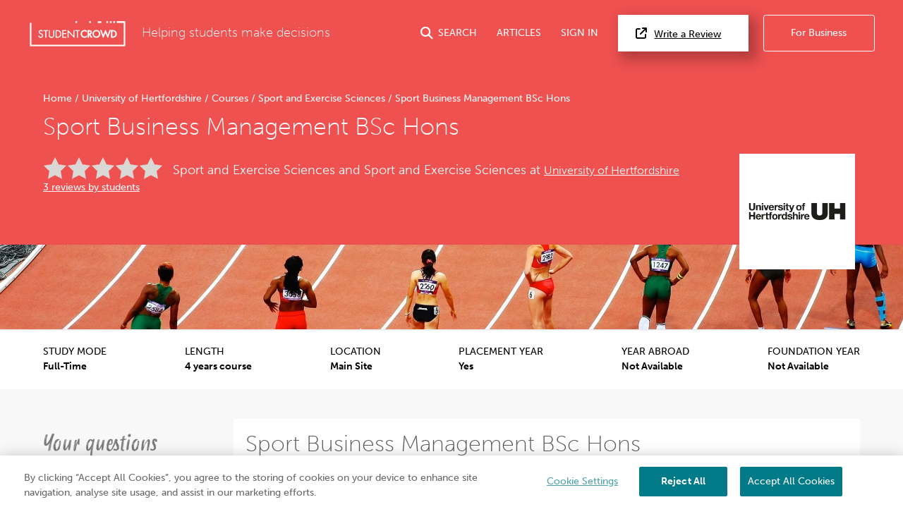

--- FILE ---
content_type: text/html; charset=UTF-8
request_url: https://www.studentcrowd.com/university-of-hertfordshire/sport-business-management-bsc-hons-c51229
body_size: 20837
content:
<!DOCTYPE html><html><head><link rel="preconnect" href="https://cdn.cookielaw.org"><link rel="preconnect" href="https://media.studentcrowd.net"><script>
            window.dataLayer = window.dataLayer || [];

            window.sc = {
                searchApiUrl: 'http://search-api-71y54zpd.search-api.svc.cluster.local',
                fbPixelEventId: '',
            };

            window.runtimeConfig = window.runtimeConfig || {
                datadogRumEnabled: true,
                activeFeatureFlags: ["new_review_ratings","sync_index_score_average","new_review_something_flow","display_square_meters_min_max","display_tenancy_availability_public_api","hall_availability_field","include_replies_list_on_review","display_pinned_review_field","display_review_display_name_field"],
                internalTraffic: false
            };

            window.growthbookConfig = window.growthbookConfig || {
                clientKey: "sdk-iMXOt2MvdrB3GKBH",
                decryptionKey: "dMe22S0Y94BW6gCwM1IK4w==",
                apiHost: "https://cdn.growthbook.io",
                attributes: {
                    phpHost: "www.studentcrowd.com",
                    url: "https://www.studentcrowd.com/university-of-hertfordshire/sport-business-management-bsc-hons-c51229"
                }
            }
        </script><script>
            // google tag manager
            (function(w,d,s,l,i){w[l]=w[l]||[];w[l].push({'gtm.start':
                new Date().getTime(),event:'gtm.js'});var f=d.getElementsByTagName(s)[0],
                j=d.createElement(s),dl=l!='dataLayer'?'&l='+l:'';j.async=true;j.src=
                'https://www.googletagmanager.com/gtm.js?id='+i+dl;f.parentNode.insertBefore(j,f);
            })(window,document,'script','dataLayer','GTM-TGVHP2Z');
        </script><meta charset="utf-8"><title>Sport Business Management BSc Hons - University of Hertfordshire | StudentCrowd</title><meta property="og:site_name" content="StudentCrowd" /><meta name="viewport" content="width=device-width, initial-scale=1, maximum-scale=1, user-scalable=0"><meta name="p:domain_verify" content="d409a71011265dd5dc7257a749b811b9"/><meta name="mobile-web-app-capable" content="yes"><meta name="apple-mobile-web-app-status-bar-style" content="black"><meta name="apple-mobile-web-app-title" content="StudentCrowd"><meta name="description" content="Sport Business Management BSc Hons in University of Hertfordshire"><link rel="canonical" href="https://www.studentcrowd.com/university-of-hertfordshire/sport-business-management-bsc-hons-c51229"><script defer src="https://assets.studentcrowd.net/build-v2.1007.0/runtime.3826998a.js" data-ot-ignore></script><script defer src="https://assets.studentcrowd.net/build-v2.1007.0/stimulus.b339eed0.js" data-ot-ignore></script><link rel="stylesheet" href="https://assets.studentcrowd.net/build-v2.1007.0/main.fbf36eea.css">
    <script>
      window.CF_RAY = "9c52b1122c98cf5a";
    </script></head><body><!-- Google Tag Manager (noscript) --><noscript><iframe src="https://www.googletagmanager.com/ns.html?id=GTM-TGVHP2Z" height="0" width="0" style="display:none;visibility:hidden"></iframe></noscript><!-- Google Tag Manager (noscript) End --><header class="tw-bg-sc-red tw-pt-6"><div class="tw-px-6 tw-pb-8"><div class="tw-mx-auto tw-max-w-8xl tw-flex tw-items-center tw-relative" data-controller="mobile-nav header-search login-modal"><a class="tw-mr-6" href="/" title="StudentCrowd"><?xml version="1.0" encoding="UTF-8" standalone="no"?><svg width="140px" height="37px" viewBox="0 0 121 33" version="1.1" xmlns="http://www.w3.org/2000/svg" xmlns:xlink="http://www.w3.org/1999/xlink" xmlns:sketch="http://www.bohemiancoding.com/sketch/ns"><!-- Generator: Sketch 3.0.4 (8053) - http://www.bohemiancoding.com/sketch --><title>StudentCrowd-RGB-Long</title><desc>Created with Sketch.</desc><defs><path id="path-1" d="M0.0076340694,-0.0143935743 L120.973662,-0.0143935743 L120.973662,31.8714859 L0.0076340694,31.8714859 L0.0076340694,-0.0143935743 Z"></path></defs><g id="Page-1" stroke="none" stroke-width="1" fill="none" fill-rule="evenodd" sketch:type="MSPage"><g id="StudentCrowd-RGB-Long" sketch:type="MSLayerGroup" transform="translate(0.000000, 1.000000)"><path d="M101.28438,-0.0143935743 L103.468232,-0.0143935743 L103.468232,2.1915502 L101.28438,2.1915502 L101.28438,-0.0143935743 Z" id="Fill-1" fill="#FFFFFF" sketch:type="MSShapeGroup"></path><path d="M96.916674,-0.0143935743 L99.1005268,-0.0143935743 L99.1005268,2.1915502 L96.916674,2.1915502 L96.916674,-0.0143935743 Z" id="Fill-2" fill="#FFFFFF" sketch:type="MSShapeGroup"></path><path d="M85.9971556,-0.0143935743 L90.3648612,-0.0143935743 L90.3648612,2.1915502 L85.9971556,2.1915502 L85.9971556,-0.0143935743 Z" id="Fill-3" fill="#FFFFFF" sketch:type="MSShapeGroup"></path><path d="M75.1824784,-0.0143935743 L77.3665857,-0.0143935743 L77.3665857,2.1915502 L75.1824784,2.1915502 L75.1824784,-0.0143935743 Z" id="Fill-4" fill="#FFFFFF" sketch:type="MSShapeGroup"></path><path d="M57.7112744,-0.0143935743 L59.8953817,-0.0143935743 L59.8953817,2.1915502 L57.7112744,2.1915502 L57.7112744,-0.0143935743 Z" id="Fill-5" fill="#FFFFFF" sketch:type="MSShapeGroup"></path><g id="Group-9"><mask id="mask-2" sketch:name="Clip 7" fill="white"><use xlink:href="#path-1"></use></mask><g id="Clip-7"></g><path d="M105.651958,-0.0143935743 L107.836065,-0.0143935743 L107.836065,2.1915502 L105.651958,2.1915502 L105.651958,-0.0143935743 Z" id="Fill-6" fill="#FFFFFF" sketch:type="MSShapeGroup" mask="url(#mask-2)"></path><path d="M120.939691,-0.0143935743 L110.020427,-0.0143935743 L110.020427,2.1915502 L118.78981,2.1915502 L118.78981,29.6657992 L2.18398002,29.6657992 L2.18398002,2.1915502 L0,2.1915502 L0,31.8714859 L120.973662,31.8714859 L120.973662,-0.0143935743 L120.939691,-0.0143935743" id="Fill-8" fill="#FFFFFF" sketch:type="MSShapeGroup" mask="url(#mask-2)"></path></g><path d="M69.3160778,10.9781847 C66.562469,10.9781847 64.320979,13.2413173 64.320979,16.0236466 C64.320979,18.7661365 66.562469,20.9977831 69.3160778,20.9977831 C70.3246656,20.9977831 71.3422871,20.6600482 72.1812713,20.0472932 L72.3303901,19.9386988 L72.3303901,17.6363695 L71.7158475,18.2568353 C71.0337434,18.9465703 70.1456467,19.342008 69.2809611,19.342008 C67.519654,19.342008 66.0310105,17.805751 66.0310105,15.9876627 C66.0310105,14.1706024 67.5084574,12.6342169 69.2571682,12.6342169 C70.1590063,12.6342169 71.0533375,13.0281124 71.7119033,13.7147631 L72.3303901,14.3606747 L72.3303901,12.0411245 L72.1853428,11.9321446 C71.3341441,11.2903454 70.3956625,10.9781847 69.3160778,10.9781847" id="Fill-10" fill="#FFFFFF" sketch:type="MSShapeGroup"></path><path d="M76.8365268,14.0460723 C76.8365268,14.9307631 76.3194458,15.2814779 74.9965889,15.2907309 L74.9965889,12.7895904 C76.2425962,12.7960161 76.8365268,12.9955984 76.8365268,14.0460723 L76.8365268,14.0460723 Z M78.5465584,13.97449 C78.5465584,12.0885462 77.3305783,11.1333012 74.9313176,11.1333012 L73.2859211,11.1333012 L73.2859211,20.8424096 L74.9965889,20.8424096 L74.9965889,17.3414297 L77.3847802,20.8424096 L79.4858034,20.8424096 L76.5797676,16.7100402 C77.7928212,16.3743614 78.5465584,15.3525462 78.5465584,13.97449 L78.5465584,13.97449 Z" id="Fill-11" fill="#FFFFFF" sketch:type="MSShapeGroup"></path><path d="M84.226306,19.342008 C82.4153775,19.342008 80.9421293,17.8373655 80.9421293,15.9876627 C80.9421293,14.1388594 82.4153775,12.6342169 84.226306,12.6342169 C86.0381251,12.6342169 87.5112461,14.1388594 87.5112461,15.9876627 C87.5112461,17.8373655 86.0381251,19.342008 84.226306,19.342008 L84.226306,19.342008 Z M84.226306,10.9781847 C81.4721882,10.9781847 79.2313344,13.2307791 79.2313344,15.9996145 C79.2313344,18.7561124 81.4721882,20.9977831 84.226306,20.9977831 C86.9806782,20.9977831 89.2222955,18.7561124 89.2222955,15.9996145 C89.2222955,13.2307791 86.9806782,10.9781847 84.226306,10.9781847 L84.226306,10.9781847 Z" id="Fill-12" fill="#FFFFFF" sketch:type="MSShapeGroup"></path><path d="M104.7874,19.1870201 L104.427962,19.1870201 L104.427962,12.7890763 L104.7874,12.7890763 C105.77792,12.7890763 106.585477,12.9222169 107.309951,13.5687711 C107.966862,14.1502972 108.343731,15.0321606 108.343731,15.9876627 C108.343731,16.9088514 107.990146,17.7493333 107.348248,18.3565622 C106.624029,19.0459116 105.800568,19.1870201 104.7874,19.1870201 L104.7874,19.1870201 Z M108.453789,12.3044498 C107.326746,11.3317269 106.158606,11.1333012 104.751647,11.1333012 L102.717294,11.1333012 L102.717294,20.8424096 L104.728108,20.8424096 C106.205046,20.8424096 107.348248,20.6384578 108.483307,19.6190843 C109.51098,18.6935261 110.05389,17.4416707 110.05389,15.9996145 C110.05389,14.491759 109.501183,13.2147149 108.453789,12.3044498 L108.453789,12.3044498 Z" id="Fill-13" fill="#FFFFFF" sketch:type="MSShapeGroup"></path><path d="M92.897082,17.1976225 L90.7930053,11.1333012 L88.9501409,11.1333012 L92.4537971,20.8424096 L93.3014332,20.8424096 L95.7515878,14.6874859 L98.2019968,20.8424096 L99.049633,20.8424096 L102.552526,11.1333012 L100.710298,11.1333012 L98.6057119,17.1976225 L96.1185321,10.9781847 L95.384898,10.9781847 L92.897082,17.1976225" id="Fill-14" fill="#FFFFFF" sketch:type="MSShapeGroup"></path><path d="M14.5855258,15.2259598 L13.9555878,14.9463133 C13.3350652,14.6637108 12.5628791,14.3114538 12.5628791,13.5771245 C12.5628791,12.8214618 13.192817,12.2295261 13.996939,12.2295261 C14.6786614,12.2295261 15.116857,12.5104578 15.5109022,13.1995502 L15.5773186,13.316241 L16.6253491,12.6369157 L16.5694932,12.5320482 C16.0443964,11.5511004 15.1159664,10.9887229 14.021877,10.9887229 C12.4470957,10.9887229 11.2597434,12.0855904 11.2597434,13.5393414 C11.2597434,14.9946345 12.3079012,15.597751 13.3843049,16.0918876 L14.0010105,16.3634378 C14.8690042,16.7642731 15.6186698,17.1099759 15.6186698,18.1188112 C15.6186698,19.0708434 14.8072955,19.8453976 13.8097771,19.8453976 C12.9112471,19.8453976 12.1874101,19.1638876 12.0494879,18.1889799 L12.0292576,18.0440161 L10.7513144,18.4061687 L10.7751073,18.5227309 C11.0911577,20.0798072 12.2921241,21.0856867 13.834715,21.0856867 C15.565613,21.0856867 16.9218055,19.7379598 16.9218055,18.0181847 C16.9218055,16.3972369 15.7675342,15.7501687 14.5855258,15.2259598" id="Fill-15" fill="#FFFFFF" sketch:type="MSShapeGroup"></path><path d="M17.3803586,12.3936386 L19.65353,12.3936386 L19.65353,20.9219598 L20.9567928,20.9219598 L20.9567928,12.3936386 L23.254775,12.3936386 L23.254775,11.1524498 L17.3803586,11.1524498 L17.3803586,12.3936386" id="Fill-16" fill="#FFFFFF" sketch:type="MSShapeGroup"></path><path d="M29.7205773,16.9456064 L29.720959,17.0915984 C29.7236309,17.7914859 29.7255394,18.5152771 29.2882345,19.0459116 C28.8874458,19.5313092 28.2002524,19.8453976 27.5372334,19.8453976 C26.8378254,19.8453976 26.0992292,19.4935261 25.7408097,18.9896225 C25.350836,18.4487068 25.3518538,17.7079518 25.3535079,17.0548434 L25.3535079,11.1524498 L24.0503722,11.1524498 L24.0503722,17.2357912 C24.0503722,18.244241 24.1239138,19.2210763 25.0125195,20.0778795 C25.650346,20.7088835 26.5941714,21.0856867 27.5372334,21.0856867 C28.5496383,21.0856867 29.5078412,20.6752129 30.1636078,19.9617028 C30.959205,19.1313735 31.0239674,18.235759 31.0239674,17.2357912 L31.0239674,11.1524498 L29.7205773,11.1524498 L29.7205773,16.9456064" id="Fill-17" fill="#FFFFFF" sketch:type="MSShapeGroup"></path><path d="M34.5698654,19.6808996 L33.9349653,19.6808996 L33.9349653,12.3936386 L34.5698654,12.3936386 C35.6759148,12.3936386 36.5816972,12.5443855 37.4085941,13.2824418 C38.1591504,13.9473735 38.5895846,14.9513253 38.5895846,16.0371406 C38.5895846,17.083759 38.186633,18.0408032 37.4552892,18.7320803 C36.6275016,19.5196145 35.7030158,19.6808996 34.5698654,19.6808996 L34.5698654,19.6808996 Z M38.2867666,12.3318233 C37.1522166,11.3534458 35.9655005,11.1524498 34.5324585,11.1524498 L32.6319569,11.1524498 L32.6319569,20.9219598 L34.5068843,20.9219598 C36.0110505,20.9219598 37.1718107,20.7155663 38.3137403,19.6904096 C39.3471388,18.7603534 39.8920841,17.5013012 39.8920841,16.0498635 C39.8920841,14.5305703 39.3375962,13.2444016 38.2867666,12.3318233 L38.2867666,12.3318233 Z" id="Fill-18" fill="#FFFFFF" sketch:type="MSShapeGroup"></path><path d="M41.1005573,20.9219598 L46.2380315,20.9219598 L46.2380315,19.6808996 L42.4034385,19.6808996 L42.4034385,16.2031807 L46.1256835,16.2031807 L46.1256835,14.9627631 L42.4034385,14.9627631 L42.4034385,12.3936386 L46.2380315,12.3936386 L46.2380315,11.1524498 L41.1005573,11.1524498 L41.1005573,20.9219598" id="Fill-19" fill="#FFFFFF" sketch:type="MSShapeGroup"></path><path d="M57.3641788,12.3936386 L59.6368412,12.3936386 L59.6368412,20.9219598 L60.9404858,20.9219598 L60.9404858,12.3936386 L63.2385952,12.3936386 L63.2385952,11.1524498 L57.3641788,11.1524498 L57.3641788,12.3936386" id="Fill-20" fill="#FFFFFF" sketch:type="MSShapeGroup"></path><path d="M55.1770179,11.1524498 L55.1770179,18.3282892 L48.3963102,11.1524498 L47.8330431,11.1524498 L47.8330431,20.9219598 L49.1364332,20.9219598 L49.1364332,13.7833896 L55.8933481,20.9219598 L56.4807897,20.9219598 L56.4807897,11.1524498 L55.1770179,11.1524498" id="Fill-21" fill="#FFFFFF" sketch:type="MSShapeGroup"></path></g></g></svg></a><span class="tw-font-extralight tw-text-white tw-text-xl tw-hidden md:tw-block">
        Helping students make decisions
    </span><a href="#"
       class="tw-group tw-text-white tw-no-underline tw-ml-auto js-search-toggle lg:tw-flex lg:tw-items-center tw-text-nowrap
        "
       data-action="header-search#toggle"
    ><i class="fas fa-search tw-text-xl tw-mr-2"></i><span class="tw-hidden md:tw-inline">SEARCH</span></a><a href="/page/articles"
       class="tw-group tw-text-white tw-no-underline tw-ml-8 tw-hidden lg:tw-flex lg:tw-items-center"
    >
        ARTICLES
    </a><a href="#"
       class="tw-group tw-text-white tw-no-underline tw-ml-8 tw-mr-2 tw-text-nowrap tw-hidden lg:tw-flex lg:tw-items-center"
       data-action="click->login-modal#openModal"
    >
        SIGN IN
    </a><a href="#" data-testid="open-mobile-nav" data-action="click->mobile-nav#toggle" class="tw-ml-4 tw-text-white tw-text-2xl lg:tw-hidden"><i class="fas fa-bars"></i></a><a href="/reviews"
       class="tw-text-base tw-bg-white tw-text-black tw-border-0 tw-py-4 tw-pl-7 tw-pr-11 tw-ml-6 tw-shadow-3xl tw-text-nowrap tw-hidden
       lg:tw-block"
    ><i class="fas fa-external-link tw-mr-3 tw-text-lg"></i>Write a Review
    </a><a href="http://products.studentcrowd.com?utm_source=studentcrowd.com"
       target="_blank"
       class="track-b2b-click tw-bg-sc-red tw-hidden tw-text-white tw-border tw-border-white tw-rounded tw-no-underline tw-ml-6 tw-py-4 tw-px-11 tw-text-nowrap lg:tw-block"
    >
        For Business
    </a></div></div><div class="site-search tw-bg-white" data-controller="search"><div id="header-search-container"
         class="container tw-h-0 tw-transition-[height] tw-duration-200 tw-overflow-hidden"
    ><div class="grid"><div class="grid__col 1 p-"><span class="btn site-search__btn"><span class="glyphicons glyphicons-search"></span></span><form action="/search"
                      method="post"
                      data-action="search#submit"
                      data-turbo-frame="results"
                      data-search-target="form"
                      data-turbo="true"
                ><input id="header-search-input"
                           type="text"
                           placeholder="search universities, accommodation etc..."
                           class="site-search__input"
                           data-action="input->search#input keydown->search#keyDown blur->search#blur focus->search#focus"
                           name="q"
                    /></form></div></div></div><div data-search-target="results" id="target" class="tw-relative tw-max-w-8xl tw-mx-auto"><turbo-frame id="results"></turbo-frame></div></div><script type="application/ld+json">{"@context":"https://schema.org","@type":"Course","name":"Sport Business Management BSc Hons","description":"If you’re interested in the business potential of the sports industry, then BSc (Hons) Sports Business Management is the course for you","provider":{"@type":"Organization","name":"University of Hertfordshire","sameAs":"https://www.studentcrowd.com/university-l1007548-s1008270-university-of-hertfordshire"},"hasCourseInstance":{"@type":"CourseInstance","courseMode":"Onsite","courseSchedule":{"@type":"Schedule","repeatCount":48,"repeatFrequency":"Monthly"}},"offers":{"@type":"Offer","category":"Paid"}}</script><div class="tw-relative tw-max-w-8xl tw-mx-auto tw-pt-8 tw-px-6 tw-pb-6"><div class="tw-w-[103px] tw-h-[103px] tw-mb-4
                md:tw-absolute md:tw-right-8 md:-tw-bottom-10 md:tw-w-[164px] md:tw-h-[164px] md:tw-mb-0 md:tw-z-10"
        ><img src="https://media.studentcrowd.net/q91/uni-logos/67.jpg?q=1757350418" alt="University of Hertfordshire"/></div><div class="tw-mb-4 md:tw-mb-2"><a class="tw-text-base tw-text-white tw-no-underline hover:tw-underline" href="/">
            Home
        </a><span class="tw-text-white">/</span><a class="tw-text-base tw-text-white tw-no-underline hover:tw-underline" href="/university-l107550-s1008270-university-l1007548-s1008270-university_of_hertfordshire-hatfield_hertfordshire">
            University of Hertfordshire
        </a><span class="tw-text-white">/</span><a class="tw-text-base tw-text-white tw-no-underline hover:tw-underline" href="/university-of-hertfordshire/courses">
            Courses
        </a><span class="tw-text-white">/</span><a class="tw-text-base tw-text-white tw-no-underline hover:tw-underline" href="/university-of-hertfordshire/courses/sport-and-exercise-sciences">
            Sport and Exercise Sciences
        </a><span class="tw-text-white">/</span><span class="tw-text-base tw-ml-1 tw-text-white">Sport Business Management BSc Hons</span><script type="application/ld+json">{"@context":"https://schema.org","@type":"BreadcrumbList","itemListElement":[{"@type":"ListItem","name":"Home","item":{"@type":"Thing","@id":"https://www.studentcrowd.com/"},"position":1},{"@type":"ListItem","name":"University of Hertfordshire","item":{"@type":"Thing","@id":"https://www.studentcrowd.com/university-l107550-s1008270-university-l1007548-s1008270-university_of_hertfordshire-hatfield_hertfordshire"},"position":2},{"@type":"ListItem","name":"Courses","item":{"@type":"Thing","@id":"https://www.studentcrowd.com/university-of-hertfordshire/courses"},"position":3},{"@type":"ListItem","name":"Sport and Exercise Sciences","item":{"@type":"Thing","@id":"https://www.studentcrowd.com/university-of-hertfordshire/courses/sport-and-exercise-sciences"},"position":4},{"@type":"ListItem","name":"Sport Business Management BSc Hons","item":{"@type":"Thing","@id":"https://www.studentcrowd.com/university-of-hertfordshire/sport-business-management-bsc-hons-c51229"},"position":5}]}</script></div><h1 class="tw-text-white tw-mb-16 md:tw-mb-6">
            Sport Business Management BSc Hons
        </h1><div class="md:tw-flex md:tw-items-start md:tw-flex-wrap md:tw-mb-12 md:tw-pr-[200px]"><div class="tw-mb-2 md:tw-w-[170px] md:tw-mr-4"><div class="stars--lg stars--lg--0 tw-align-middle tw-mr-2"></div><a href="#how-good-is-this-course" class="tw-text-white">3 reviews by students</a></div><span class="tw-mb-2 tw-text-white tw-text-lg tw-font-light md:tw-text-xl md:tw-pt-2">
                Sport and Exercise Sciences and Sport and Exercise Sciences at
                <a href="/university-l1007548-s1008270-university_of_hertfordshire-hatfield_hertfordshire" title="University of Hertfordshire" class="tw-text-white"><h2 class="tw-text-white tw-text-lg tw-font-light tw-inline">University of Hertfordshire</h2></a></span></div></div><div class="sc-bg-course-category-44 tw-bg-cover tw-bg-center tw-h-[120px] tw-shadow tw-relative"></div></header><section class="tw-bg-white tw-text-black tw-border-b tw-border-sc-silver-sand md:tw-px-0 md:tw-border-0"><div class="tw-mx-auto tw-max-w-8xl
                md:tw-flex md:tw-justify-between md:tw-p-6"
    ><div class="md:tw-flex md:tw-flex-col"><h4 class="tw-text-black tw-text-base tw-font-normal tw-m-0 tw-inline-block">STUDY MODE</h4><span class="tw-float-right tw-font-semibold">Full-Time</span></div><div class="md:tw-flex md:tw-flex-col"><h4 class="tw-text-black tw-text-base tw-font-normal tw-m-0 tw-inline-block">LENGTH</h4><span class="tw-float-right tw-font-semibold">
                4 years course
            </span></div><div class="md:tw-flex md:tw-flex-col"><h4 class="tw-text-black tw-text-base tw-font-normal tw-m-0 tw-inline-block">LOCATION</h4><span class="tw-float-right tw-font-semibold">Main Site</span></div><div class="md:tw-flex md:tw-flex-col"><h4 class="tw-text-black tw-text-base tw-font-normal tw-m-0 tw-inline-block">PLACEMENT YEAR</h4><span class="tw-float-right tw-font-semibold">Yes</span></div><div class="md:tw-flex md:tw-flex-col"><h4 class="tw-text-black tw-text-base tw-font-normal tw-m-0 tw-inline-block">YEAR ABROAD</h4><span class="tw-float-right tw-font-semibold">Not Available</span></div><div class="md:tw-flex md:tw-flex-col"><h4 class="tw-text-black tw-text-base tw-font-normal tw-m-0 tw-inline-block">FOUNDATION YEAR</h4><span class="tw-float-right tw-font-semibold">Not Available</span></div></div></section><!-- Global search empty because it is included in 'course/_header.html.twig' --><nav id="mobile-nav" data-controller="mobile-nav" class="lg:tw-hidden tw-fixed tw-bg-sc-red tw-inset-x-0 tw-mb-0 tw-top-0 tw-h-0 tw-overflow-hidden tw-transition-all tw-z-20"><div class="tw-flex tw-items-center tw-justify-between tw-mb-8 tw-px-6 tw-pt-6"><a class="tw-mr-6" href="/"><?xml version="1.0" encoding="UTF-8" standalone="no"?><svg width="140px" height="37px" viewBox="0 0 121 33" version="1.1" xmlns="http://www.w3.org/2000/svg" xmlns:xlink="http://www.w3.org/1999/xlink" xmlns:sketch="http://www.bohemiancoding.com/sketch/ns"><!-- Generator: Sketch 3.0.4 (8053) - http://www.bohemiancoding.com/sketch --><title>StudentCrowd-RGB-Long</title><desc>Created with Sketch.</desc><defs><path id="path-1" d="M0.0076340694,-0.0143935743 L120.973662,-0.0143935743 L120.973662,31.8714859 L0.0076340694,31.8714859 L0.0076340694,-0.0143935743 Z"></path></defs><g id="Page-1" stroke="none" stroke-width="1" fill="none" fill-rule="evenodd" sketch:type="MSPage"><g id="StudentCrowd-RGB-Long" sketch:type="MSLayerGroup" transform="translate(0.000000, 1.000000)"><path d="M101.28438,-0.0143935743 L103.468232,-0.0143935743 L103.468232,2.1915502 L101.28438,2.1915502 L101.28438,-0.0143935743 Z" id="Fill-1" fill="#FFFFFF" sketch:type="MSShapeGroup"></path><path d="M96.916674,-0.0143935743 L99.1005268,-0.0143935743 L99.1005268,2.1915502 L96.916674,2.1915502 L96.916674,-0.0143935743 Z" id="Fill-2" fill="#FFFFFF" sketch:type="MSShapeGroup"></path><path d="M85.9971556,-0.0143935743 L90.3648612,-0.0143935743 L90.3648612,2.1915502 L85.9971556,2.1915502 L85.9971556,-0.0143935743 Z" id="Fill-3" fill="#FFFFFF" sketch:type="MSShapeGroup"></path><path d="M75.1824784,-0.0143935743 L77.3665857,-0.0143935743 L77.3665857,2.1915502 L75.1824784,2.1915502 L75.1824784,-0.0143935743 Z" id="Fill-4" fill="#FFFFFF" sketch:type="MSShapeGroup"></path><path d="M57.7112744,-0.0143935743 L59.8953817,-0.0143935743 L59.8953817,2.1915502 L57.7112744,2.1915502 L57.7112744,-0.0143935743 Z" id="Fill-5" fill="#FFFFFF" sketch:type="MSShapeGroup"></path><g id="Group-9"><mask id="mask-2" sketch:name="Clip 7" fill="white"><use xlink:href="#path-1"></use></mask><g id="Clip-7"></g><path d="M105.651958,-0.0143935743 L107.836065,-0.0143935743 L107.836065,2.1915502 L105.651958,2.1915502 L105.651958,-0.0143935743 Z" id="Fill-6" fill="#FFFFFF" sketch:type="MSShapeGroup" mask="url(#mask-2)"></path><path d="M120.939691,-0.0143935743 L110.020427,-0.0143935743 L110.020427,2.1915502 L118.78981,2.1915502 L118.78981,29.6657992 L2.18398002,29.6657992 L2.18398002,2.1915502 L0,2.1915502 L0,31.8714859 L120.973662,31.8714859 L120.973662,-0.0143935743 L120.939691,-0.0143935743" id="Fill-8" fill="#FFFFFF" sketch:type="MSShapeGroup" mask="url(#mask-2)"></path></g><path d="M69.3160778,10.9781847 C66.562469,10.9781847 64.320979,13.2413173 64.320979,16.0236466 C64.320979,18.7661365 66.562469,20.9977831 69.3160778,20.9977831 C70.3246656,20.9977831 71.3422871,20.6600482 72.1812713,20.0472932 L72.3303901,19.9386988 L72.3303901,17.6363695 L71.7158475,18.2568353 C71.0337434,18.9465703 70.1456467,19.342008 69.2809611,19.342008 C67.519654,19.342008 66.0310105,17.805751 66.0310105,15.9876627 C66.0310105,14.1706024 67.5084574,12.6342169 69.2571682,12.6342169 C70.1590063,12.6342169 71.0533375,13.0281124 71.7119033,13.7147631 L72.3303901,14.3606747 L72.3303901,12.0411245 L72.1853428,11.9321446 C71.3341441,11.2903454 70.3956625,10.9781847 69.3160778,10.9781847" id="Fill-10" fill="#FFFFFF" sketch:type="MSShapeGroup"></path><path d="M76.8365268,14.0460723 C76.8365268,14.9307631 76.3194458,15.2814779 74.9965889,15.2907309 L74.9965889,12.7895904 C76.2425962,12.7960161 76.8365268,12.9955984 76.8365268,14.0460723 L76.8365268,14.0460723 Z M78.5465584,13.97449 C78.5465584,12.0885462 77.3305783,11.1333012 74.9313176,11.1333012 L73.2859211,11.1333012 L73.2859211,20.8424096 L74.9965889,20.8424096 L74.9965889,17.3414297 L77.3847802,20.8424096 L79.4858034,20.8424096 L76.5797676,16.7100402 C77.7928212,16.3743614 78.5465584,15.3525462 78.5465584,13.97449 L78.5465584,13.97449 Z" id="Fill-11" fill="#FFFFFF" sketch:type="MSShapeGroup"></path><path d="M84.226306,19.342008 C82.4153775,19.342008 80.9421293,17.8373655 80.9421293,15.9876627 C80.9421293,14.1388594 82.4153775,12.6342169 84.226306,12.6342169 C86.0381251,12.6342169 87.5112461,14.1388594 87.5112461,15.9876627 C87.5112461,17.8373655 86.0381251,19.342008 84.226306,19.342008 L84.226306,19.342008 Z M84.226306,10.9781847 C81.4721882,10.9781847 79.2313344,13.2307791 79.2313344,15.9996145 C79.2313344,18.7561124 81.4721882,20.9977831 84.226306,20.9977831 C86.9806782,20.9977831 89.2222955,18.7561124 89.2222955,15.9996145 C89.2222955,13.2307791 86.9806782,10.9781847 84.226306,10.9781847 L84.226306,10.9781847 Z" id="Fill-12" fill="#FFFFFF" sketch:type="MSShapeGroup"></path><path d="M104.7874,19.1870201 L104.427962,19.1870201 L104.427962,12.7890763 L104.7874,12.7890763 C105.77792,12.7890763 106.585477,12.9222169 107.309951,13.5687711 C107.966862,14.1502972 108.343731,15.0321606 108.343731,15.9876627 C108.343731,16.9088514 107.990146,17.7493333 107.348248,18.3565622 C106.624029,19.0459116 105.800568,19.1870201 104.7874,19.1870201 L104.7874,19.1870201 Z M108.453789,12.3044498 C107.326746,11.3317269 106.158606,11.1333012 104.751647,11.1333012 L102.717294,11.1333012 L102.717294,20.8424096 L104.728108,20.8424096 C106.205046,20.8424096 107.348248,20.6384578 108.483307,19.6190843 C109.51098,18.6935261 110.05389,17.4416707 110.05389,15.9996145 C110.05389,14.491759 109.501183,13.2147149 108.453789,12.3044498 L108.453789,12.3044498 Z" id="Fill-13" fill="#FFFFFF" sketch:type="MSShapeGroup"></path><path d="M92.897082,17.1976225 L90.7930053,11.1333012 L88.9501409,11.1333012 L92.4537971,20.8424096 L93.3014332,20.8424096 L95.7515878,14.6874859 L98.2019968,20.8424096 L99.049633,20.8424096 L102.552526,11.1333012 L100.710298,11.1333012 L98.6057119,17.1976225 L96.1185321,10.9781847 L95.384898,10.9781847 L92.897082,17.1976225" id="Fill-14" fill="#FFFFFF" sketch:type="MSShapeGroup"></path><path d="M14.5855258,15.2259598 L13.9555878,14.9463133 C13.3350652,14.6637108 12.5628791,14.3114538 12.5628791,13.5771245 C12.5628791,12.8214618 13.192817,12.2295261 13.996939,12.2295261 C14.6786614,12.2295261 15.116857,12.5104578 15.5109022,13.1995502 L15.5773186,13.316241 L16.6253491,12.6369157 L16.5694932,12.5320482 C16.0443964,11.5511004 15.1159664,10.9887229 14.021877,10.9887229 C12.4470957,10.9887229 11.2597434,12.0855904 11.2597434,13.5393414 C11.2597434,14.9946345 12.3079012,15.597751 13.3843049,16.0918876 L14.0010105,16.3634378 C14.8690042,16.7642731 15.6186698,17.1099759 15.6186698,18.1188112 C15.6186698,19.0708434 14.8072955,19.8453976 13.8097771,19.8453976 C12.9112471,19.8453976 12.1874101,19.1638876 12.0494879,18.1889799 L12.0292576,18.0440161 L10.7513144,18.4061687 L10.7751073,18.5227309 C11.0911577,20.0798072 12.2921241,21.0856867 13.834715,21.0856867 C15.565613,21.0856867 16.9218055,19.7379598 16.9218055,18.0181847 C16.9218055,16.3972369 15.7675342,15.7501687 14.5855258,15.2259598" id="Fill-15" fill="#FFFFFF" sketch:type="MSShapeGroup"></path><path d="M17.3803586,12.3936386 L19.65353,12.3936386 L19.65353,20.9219598 L20.9567928,20.9219598 L20.9567928,12.3936386 L23.254775,12.3936386 L23.254775,11.1524498 L17.3803586,11.1524498 L17.3803586,12.3936386" id="Fill-16" fill="#FFFFFF" sketch:type="MSShapeGroup"></path><path d="M29.7205773,16.9456064 L29.720959,17.0915984 C29.7236309,17.7914859 29.7255394,18.5152771 29.2882345,19.0459116 C28.8874458,19.5313092 28.2002524,19.8453976 27.5372334,19.8453976 C26.8378254,19.8453976 26.0992292,19.4935261 25.7408097,18.9896225 C25.350836,18.4487068 25.3518538,17.7079518 25.3535079,17.0548434 L25.3535079,11.1524498 L24.0503722,11.1524498 L24.0503722,17.2357912 C24.0503722,18.244241 24.1239138,19.2210763 25.0125195,20.0778795 C25.650346,20.7088835 26.5941714,21.0856867 27.5372334,21.0856867 C28.5496383,21.0856867 29.5078412,20.6752129 30.1636078,19.9617028 C30.959205,19.1313735 31.0239674,18.235759 31.0239674,17.2357912 L31.0239674,11.1524498 L29.7205773,11.1524498 L29.7205773,16.9456064" id="Fill-17" fill="#FFFFFF" sketch:type="MSShapeGroup"></path><path d="M34.5698654,19.6808996 L33.9349653,19.6808996 L33.9349653,12.3936386 L34.5698654,12.3936386 C35.6759148,12.3936386 36.5816972,12.5443855 37.4085941,13.2824418 C38.1591504,13.9473735 38.5895846,14.9513253 38.5895846,16.0371406 C38.5895846,17.083759 38.186633,18.0408032 37.4552892,18.7320803 C36.6275016,19.5196145 35.7030158,19.6808996 34.5698654,19.6808996 L34.5698654,19.6808996 Z M38.2867666,12.3318233 C37.1522166,11.3534458 35.9655005,11.1524498 34.5324585,11.1524498 L32.6319569,11.1524498 L32.6319569,20.9219598 L34.5068843,20.9219598 C36.0110505,20.9219598 37.1718107,20.7155663 38.3137403,19.6904096 C39.3471388,18.7603534 39.8920841,17.5013012 39.8920841,16.0498635 C39.8920841,14.5305703 39.3375962,13.2444016 38.2867666,12.3318233 L38.2867666,12.3318233 Z" id="Fill-18" fill="#FFFFFF" sketch:type="MSShapeGroup"></path><path d="M41.1005573,20.9219598 L46.2380315,20.9219598 L46.2380315,19.6808996 L42.4034385,19.6808996 L42.4034385,16.2031807 L46.1256835,16.2031807 L46.1256835,14.9627631 L42.4034385,14.9627631 L42.4034385,12.3936386 L46.2380315,12.3936386 L46.2380315,11.1524498 L41.1005573,11.1524498 L41.1005573,20.9219598" id="Fill-19" fill="#FFFFFF" sketch:type="MSShapeGroup"></path><path d="M57.3641788,12.3936386 L59.6368412,12.3936386 L59.6368412,20.9219598 L60.9404858,20.9219598 L60.9404858,12.3936386 L63.2385952,12.3936386 L63.2385952,11.1524498 L57.3641788,11.1524498 L57.3641788,12.3936386" id="Fill-20" fill="#FFFFFF" sketch:type="MSShapeGroup"></path><path d="M55.1770179,11.1524498 L55.1770179,18.3282892 L48.3963102,11.1524498 L47.8330431,11.1524498 L47.8330431,20.9219598 L49.1364332,20.9219598 L49.1364332,13.7833896 L55.8933481,20.9219598 L56.4807897,20.9219598 L56.4807897,11.1524498 L55.1770179,11.1524498" id="Fill-21" fill="#FFFFFF" sketch:type="MSShapeGroup"></path></g></g></svg></a><button data-action="click->mobile-nav#toggle" class="tw-text-white tw-text-2xl"><i class="far fa-times"></i></button></div><ul class="tw-list-none tw-m-0" data-controller="login-modal"><li><a href="/reviews"
               class="tw-block tw-no-underline tw-px-6 tw-py-3 tw-text-3xl tw-text-white hover:tw-bg-white hover:tw-text-sc-red "
    >
        Write a Review
    </a></li><li><a href="http://products.studentcrowd.com?utm_source=studentcrowd.com"
               class="tw-block tw-no-underline tw-px-6 tw-py-3 tw-text-3xl tw-text-white hover:tw-bg-white hover:tw-text-sc-red track-b2b-click"
    >
        For Business
    </a></li><li><a href="/page/league-tables"
               class="tw-block tw-no-underline tw-px-6 tw-py-3 tw-text-3xl tw-text-white hover:tw-bg-white hover:tw-text-sc-red "
    >
        League Tables
    </a></li><li><a href="/page/university"
               class="tw-block tw-no-underline tw-px-6 tw-py-3 tw-text-3xl tw-text-white hover:tw-bg-white hover:tw-text-sc-red "
    >
        Universities
    </a></li><li><a href="/courses"
               class="tw-block tw-no-underline tw-px-6 tw-py-3 tw-text-3xl tw-text-white hover:tw-bg-white hover:tw-text-sc-red "
    >
        Courses
    </a></li><li><a href="/page/accommodation"
               class="tw-block tw-no-underline tw-px-6 tw-py-3 tw-text-3xl tw-text-white hover:tw-bg-white hover:tw-text-sc-red "
    >
        Accommodation
    </a></li><li><a href="/page/location"
               class="tw-block tw-no-underline tw-px-6 tw-py-3 tw-text-3xl tw-text-white hover:tw-bg-white hover:tw-text-sc-red "
    >
        Locations
    </a></li><li><a href="/page/articles"
               class="tw-block tw-no-underline tw-px-6 tw-py-3 tw-text-3xl tw-text-white hover:tw-bg-white hover:tw-text-sc-red "
    >
        Articles
    </a></li><li><a href="/login"
                    data-action="click-&gt;mobile-nav#toggle click-&gt;login-modal#openModal"
               class="tw-block tw-no-underline tw-px-6 tw-py-3 tw-text-3xl tw-text-white hover:tw-bg-white hover:tw-text-sc-red btn-show-login-modal"
    >
        Sign in
    </a></li></ul></nav><main class="tw-bg-default tw-pt-0 md:tw-pt-12 tw-pb-24"><section class="tw-flex tw-mx-auto tw-max-w-8xl tw-mb-14 md:tw-px-6 md:tw-mb-16" ><div class="tw-hidden md:tw-block md:tw-py-5 md:tw-pr-8 md:tw-basis-[270px]"><h2 class="tw-font-smoothy tw-text-4xl tw-text-sc-grey tw-italic">
            Your questions answered&nbsp;...
        </h2><div class="tw-text-black tw-uppercase tw-font-light"><a href="#how-do-i-apply-and-how-easy-is-it-to-get-in"
               class="tw-block tw-no-underline hover:tw-underline tw-mb-4"
            ><h3 class="tw-text-sc-grey tw-text-base tw-font-light">How do I apply and how easy is it to get in?</h3></a><a href="#how-good-is-this-course"
               class="tw-block tw-no-underline hover:tw-underline tw-mb-4"
            ><h3 class="tw-text-sc-grey tw-text-base tw-font-light">How good is this course?</h3></a></div></div><div class="md:tw-basis-[890px] md:tw-flex-grow"><turbo-frame id="course-description"><div class="tw-bg-white tw-mb-8"><div class="tw-p-5"><h2 class="tw-mb-8 tw-text-sc-mid-grey tw-text-4xl">Sport Business Management BSc Hons</h2><div class="tw-text-xl tw-text-sc-mid-grey tw-font-extralight tw-mb-6 markdown"><p>If you’re interested in the business potential of the sports industry, then BSc (Hons) Sports Business Management is the course for you. The degree has a strong emphasis on the sports and business management field.</p><a data-turbo="true"
                       rel="noindex nofollow"
                       href="/university-of-hertfordshire/sport-business-management-bsc-hons-c51229/description"
                    >read more</a></div><a class="btn btn--md btn--outlined btn--border-blue tw-w-full !tw-py-3 !tw-leading-normal !tw-text-left
                !tw-flex tw-items-center md:tw-w-auto md:!tw-inline-block"
               href="https://www.herts.ac.uk/courses/undergraduate/sport-business-management"
               title="Sport Business Management BSc Hons - University of Hertfordshire"
            >
                Course webpage on University of Hertfordshire <i class="fas fa-external-link tw-ml-auto tw-pl-1"></i></a></div></div></turbo-frame><div class="md:tw-hidden"></div></div></section><section class="tw-mx-auto tw-max-w-8xl tw-px-4 md:tw-px-6"><h2 id="how-do-i-apply-and-how-easy-is-it-to-get-in" class="tw-font-bold tw-text-sc-blue-grey tw-text-4xl tw-mb-6">
        How do I apply and how easy is it to get in?
    </h2><div class="tw-mb-12"><svg width="48" height="7" viewBox="0 0 48 7" fill="none" xmlns="http://www.w3.org/2000/svg"><path d="M46.7845 4.74574L46.2035 4.91569L45.6224 5.08565C45.4097 5.08586 45.1989 5.12913 45.0014 5.21311C44.5205 5.52115 43.9996 5.07502 43.5589 5.27684C43.1983 4.93694 42.8276 5.18124 42.467 5.16C42.2291 5.12478 41.9945 5.06792 41.7658 4.99005C41.6224 4.97951 41.4784 4.97951 41.335 4.99005C41.0447 4.97412 40.7538 4.97412 40.4635 4.99005C39.2214 5.08565 37.9692 5.18124 36.717 5.29809C36.4165 5.3495 36.1213 5.43131 35.8355 5.54239C35.7854 5.54239 35.7454 5.65923 35.7053 5.71234C35.6652 5.76545 35.6251 5.83981 35.5851 5.81856C35.2846 5.70172 34.9941 5.96727 34.6935 5.96727C34.393 5.96727 34.1626 5.96727 33.9022 5.96727C33.7764 5.94147 33.6472 5.94147 33.5215 5.96727C33.0926 6.0682 32.6481 6.0682 32.2192 5.96727C32.069 5.96727 31.9287 6.09474 31.7785 6.10536C31.2075 6.17971 30.6365 6.2222 30.0555 6.28593C29.7149 6.28593 29.3843 6.39215 29.0538 6.40278C28.7708 6.39503 28.4891 6.35947 28.2123 6.29656C28.0675 6.2472 27.9149 6.22929 27.7634 6.24389C27.6119 6.25849 27.4648 6.3053 27.3308 6.38153C27.2106 6.46651 27.0603 6.3178 26.9301 6.30718C26.5194 6.30718 26.1287 6.02038 25.708 6.2222C25.4371 6.31723 25.1502 6.34983 24.8665 6.3178C24.5868 6.34968 24.3047 6.34968 24.0251 6.3178C23.5342 6.23282 23.0233 6.3178 22.5525 6.17971C22.2608 6.12681 21.9627 6.12681 21.671 6.17971C21.4773 6.19937 21.2823 6.15877 21.11 6.06287C20.8717 5.99215 20.6261 5.9529 20.3788 5.94603C20.1083 5.94603 19.8378 6.031 19.5674 5.80794H19.4972C19.0264 6.09474 18.5556 5.80794 18.0948 5.80794C17.7843 5.80794 17.4737 5.92478 17.1632 5.95665C16.8527 5.98852 16.5221 5.95665 16.1615 5.95665C15.7789 6.04922 15.401 6.16267 15.0295 6.29656C14.9323 6.3381 14.8317 6.3701 14.729 6.39215L13.3967 6.60459C13.3135 6.61478 13.2294 6.61478 13.1462 6.60459H12.8457C12.8457 6.60459 12.7656 6.60459 12.7455 6.60459C12.4851 6.36029 12.2046 6.42402 11.9341 6.39215C11.6301 6.35352 11.3289 6.29319 11.0326 6.21158C10.9825 6.21158 10.9224 6.28593 10.8723 6.3178C10.8222 6.34967 10.692 6.46651 10.6119 6.45588C10.141 6.45588 9.68024 6.17971 9.19941 6.34967C8.86884 5.95665 8.48818 6.21158 8.19767 5.90354C7.90717 5.5955 7.76693 5.7867 7.54655 5.79732C7.33326 5.80482 7.12021 5.77613 6.91545 5.71234C6.76519 5.71234 6.61493 5.46804 6.44464 5.71234C6.44464 5.77608 6.31441 5.71234 6.25431 5.63799C6.19289 5.57598 6.11813 5.53081 6.03651 5.50639C5.95488 5.48198 5.86888 5.47907 5.78595 5.49791C5.70303 5.51675 5.6257 5.55678 5.56068 5.61451C5.49566 5.67224 5.44491 5.74594 5.41285 5.82919C5.40065 5.8516 5.38314 5.87025 5.36206 5.88329C5.34098 5.89633 5.31705 5.90331 5.29264 5.90354C4.80369 5.94688 4.32215 6.05757 3.86017 6.23282C3.6498 6.30718 3.4194 6.16909 3.19902 6.08412C3.01251 5.99019 2.83183 5.88376 2.65809 5.76545L1.96689 5.34057C1.94049 5.31872 1.91008 5.30295 1.87761 5.29428C1.84513 5.28561 1.8113 5.28423 1.7783 5.29023C1.74529 5.29623 1.71382 5.30948 1.68593 5.32912C1.65803 5.34877 1.6343 5.37438 1.61628 5.40431C1.52003 5.50246 1.40336 5.57523 1.27569 5.61675C1.2624 5.62634 1.24669 5.63146 1.23061 5.63146C1.21454 5.63146 1.19883 5.62634 1.18554 5.61675C1.11542 5.28746 0.955138 5.23435 0.854964 5.01129C0.723307 4.67577 0.67502 4.31005 0.714722 3.94909C0.699314 3.67644 0.737678 3.40338 0.827367 3.14734C0.917056 2.89129 1.0561 2.65789 1.23562 2.46201C1.34811 2.34822 1.43093 2.20551 1.47604 2.04775C1.54346 1.78049 1.68083 1.53891 1.87228 1.35095C2.06372 1.16298 2.30143 1.0363 2.55791 0.985554C2.88273 0.871022 3.21882 0.796184 3.55965 0.762492C3.96034 0.762492 4.37105 0.677516 4.78176 0.64565C5.19247 0.613784 5.3828 0.64565 5.68332 0.64565C6.22835 0.565918 6.78113 0.565918 7.32617 0.64565C7.71684 0.75187 8.10752 0.64565 8.48818 0.974932C8.60838 1.08115 8.75864 0.974932 8.88887 0.974932C9.06394 1.01129 9.24149 1.0326 9.41979 1.03866C9.53232 1.0468 9.64516 1.02867 9.75036 0.985554C9.82282 0.928636 9.91061 0.897913 10.0008 0.897913C10.091 0.897913 10.1788 0.928636 10.2512 0.985554C10.4015 1.1024 10.5818 0.985554 10.7521 0.985554C10.9224 0.985554 10.9224 0.847468 10.9925 0.889956C11.3675 1.05159 11.7808 1.08501 12.1746 0.985554C12.435 0.985554 12.6955 1.07053 12.9559 1.04929C13.4768 1.04929 13.9576 1.04929 14.5086 1.04929C14.6302 1.0379 14.7507 1.0166 14.8692 0.985554C15.1706 0.924363 15.4825 0.965239 15.7608 1.1024C15.9424 1.16026 16.1326 1.18188 16.3217 1.16613L17.2734 1.33608C17.4746 1.38336 17.6832 1.38336 17.8844 1.33608C18.2103 1.2262 18.5603 1.2262 18.8862 1.33608C18.8862 1.33608 18.9763 1.33608 19.0164 1.33608C19.1151 1.352 19.2123 1.37688 19.3069 1.41043C19.3069 1.41043 19.367 1.49541 19.3971 1.48479C19.7777 1.31484 20.1383 1.58039 20.509 1.55914C20.7485 1.57293 20.9864 1.60847 21.2202 1.66536C21.3805 1.66536 21.5307 1.66536 21.681 1.66536C21.8484 1.71278 22.0193 1.74477 22.1919 1.76096C22.5325 1.76096 22.8731 1.76096 23.1936 1.76096C23.2437 1.76096 23.2938 1.68661 23.3439 1.68661C23.8548 1.68661 24.3456 1.68661 24.8565 1.68661C25.3674 1.68661 25.6779 1.5379 26.0886 1.5379C26.4993 1.5379 26.6696 1.70785 26.9601 1.72909C27.2506 1.75034 27.2907 1.95216 27.451 1.72909C27.5111 1.64412 27.6013 1.66536 27.6814 1.72909C27.8974 1.82746 28.1223 1.9022 28.3526 1.95216C28.5311 1.93728 28.7033 1.8752 28.8534 1.77158C28.9235 1.77158 28.9836 1.65474 29.0538 1.6335C29.1239 1.61225 29.4444 1.49541 29.6348 1.4423L30.7667 1.20862C31.2979 1.07349 31.8365 0.974152 32.3795 0.9112C32.6231 0.895462 32.8673 0.895462 33.1108 0.9112C33.4514 0.9112 33.792 0.9112 34.1125 0.9112C34.2243 0.875872 34.327 0.814133 34.413 0.730626C34.6375 0.570096 34.9038 0.488355 35.1744 0.496942C35.515 0.496942 35.8656 0.422588 36.1761 0.401344C36.2861 0.390958 36.3967 0.390958 36.5067 0.401344C36.9675 0.401344 37.4183 0.454454 37.879 0.507564C38.1101 0.567291 38.3376 0.641781 38.5602 0.730626C38.7289 0.766517 38.8995 0.791348 39.0711 0.80498L39.6521 0.868712C39.752 0.858273 39.8527 0.858273 39.9526 0.868712C40.0362 0.887651 40.1128 0.931935 40.173 0.996176C40.2581 1.09409 40.3621 1.17135 40.4779 1.22268C40.5938 1.27402 40.7187 1.2982 40.8442 1.29359C41.345 1.29359 41.8459 1.29359 42.3468 1.29359C42.7415 1.22506 43.1301 1.12203 43.5088 0.985554C43.7353 0.942847 43.9687 0.984105 44.1699 1.1024C44.2833 1.14535 44.4072 1.14535 44.5205 1.1024C44.6656 1.03386 44.8226 0.998442 44.9813 0.998442C45.1401 0.998442 45.2971 1.03386 45.4421 1.1024C45.554 1.21131 45.671 1.31413 45.7927 1.41043C45.9103 1.49492 46.0522 1.53255 46.1934 1.51665C46.7143 1.38919 47.115 1.92029 47.5057 2.57885C47.595 2.78913 47.637 3.01855 47.6283 3.24899C47.6196 3.47943 47.5605 3.70456 47.4556 3.9066C47.2953 4.0978 47.1351 4.32086 46.9748 4.52268C46.9162 4.58835 46.8525 4.64875 46.7845 4.70325V4.74574Z" fill="#2A3C4E"/></svg></div><div class="tw-p-0 md:py-4 lg:tw-flex lg:tw-justify-between tw-pb-8"><div class="tw-bg-default tw-mb-8 lg:tw-basis-1/4 lg:tw-mb-0"><h3 class="tw-font-bold tw-text-xl">What you will need to do</h3><div><div class="tw-text-xl tw-text-sc-mid-grey tw-font-extralight tw-flex"><svg width="27" height="19" viewBox="0 0 27 19" fill="none" xmlns="http://www.w3.org/2000/svg"><path d="M25.9152 0.550195C26.6538 1.28262 26.6538 2.46621 25.9152 3.19863L10.7891 18.1986C10.0506 18.9311 8.85701 18.9311 8.11843 18.1986L0.553755 10.6986C-0.184585 9.96621 -0.184585 8.78262 0.553755 8.0502C1.29221 7.31778 2.4893 7.31778 3.22788 8.0502L9.4006 14.2201L23.2445 0.550195C23.9831 -0.183398 25.1766 -0.183398 25.9152 0.550195Z" fill="#A7C365"/></svg><div class="tw-px-2">Apply by 14 Jan</div></div><div class="tw-mb-4"></div><div class="tw-mb-4"></div><div class="tw-mb-4"></div></div></div><div class="tw-text-black tw-mb-8 lg:tw-basis-1/4 lg:tw-mb-0"><h3 class="tw-font-bold tw-text-xl">What you won’t need to do</h3><div><div class="tw-mb-4"><div class="tw-text-xl tw-text-sc-mid-grey tw-font-extralight tw-flex"><svg width="19" height="19" viewBox="0 0 19 19" fill="none" xmlns="http://www.w3.org/2000/svg"><path d="M18.0259 15.5522C18.7513 16.2847 18.7513 17.4712 18.0259 18.2036C17.6661 18.5698 17.1902 18.7515 16.7143 18.7515C16.2384 18.7515 15.7637 18.5684 15.4015 18.2021L9.28571 12.0308L3.17049 18.2007C2.80777 18.5698 2.33246 18.7515 1.85714 18.7515C1.38183 18.7515 0.907098 18.5698 0.544085 18.2007C-0.181362 17.4683 -0.181362 16.2817 0.544085 15.5493L6.66105 9.37353L0.544085 3.20068C-0.181362 2.46826 -0.181362 1.28174 0.544085 0.549316C1.26953 -0.183105 2.44475 -0.183105 3.1702 0.549316L9.28571 6.72803L15.4027 0.552246C16.1281 -0.180176 17.3033 -0.180176 18.0288 0.552246C18.7542 1.28467 18.7542 2.47119 18.0288 3.20361L11.9118 9.37939L18.0259 15.5522Z" fill="#E33640"/></svg><div class="tw-px-2">Audition for a Place</div></div></div><div class="tw-mb-4"><div class="tw-text-xl tw-text-sc-mid-grey tw-font-extralight tw-flex"><svg width="19" height="19" viewBox="0 0 19 19" fill="none" xmlns="http://www.w3.org/2000/svg"><path d="M18.0259 15.5522C18.7513 16.2847 18.7513 17.4712 18.0259 18.2036C17.6661 18.5698 17.1902 18.7515 16.7143 18.7515C16.2384 18.7515 15.7637 18.5684 15.4015 18.2021L9.28571 12.0308L3.17049 18.2007C2.80777 18.5698 2.33246 18.7515 1.85714 18.7515C1.38183 18.7515 0.907098 18.5698 0.544085 18.2007C-0.181362 17.4683 -0.181362 16.2817 0.544085 15.5493L6.66105 9.37353L0.544085 3.20068C-0.181362 2.46826 -0.181362 1.28174 0.544085 0.549316C1.26953 -0.183105 2.44475 -0.183105 3.1702 0.549316L9.28571 6.72803L15.4027 0.552246C16.1281 -0.180176 17.3033 -0.180176 18.0288 0.552246C18.7542 1.28467 18.7542 2.47119 18.0288 3.20361L11.9118 9.37939L18.0259 15.5522Z" fill="#E33640"/></svg><div class="tw-px-2">Attend an interview</div></div></div><div class="tw-mb-4"><div class="tw-text-xl tw-text-sc-mid-grey tw-font-extralight tw-flex"><svg width="19" height="19" viewBox="0 0 19 19" fill="none" xmlns="http://www.w3.org/2000/svg"><path d="M18.0259 15.5522C18.7513 16.2847 18.7513 17.4712 18.0259 18.2036C17.6661 18.5698 17.1902 18.7515 16.7143 18.7515C16.2384 18.7515 15.7637 18.5684 15.4015 18.2021L9.28571 12.0308L3.17049 18.2007C2.80777 18.5698 2.33246 18.7515 1.85714 18.7515C1.38183 18.7515 0.907098 18.5698 0.544085 18.2007C-0.181362 17.4683 -0.181362 16.2817 0.544085 15.5493L6.66105 9.37353L0.544085 3.20068C-0.181362 2.46826 -0.181362 1.28174 0.544085 0.549316C1.26953 -0.183105 2.44475 -0.183105 3.1702 0.549316L9.28571 6.72803L15.4027 0.552246C16.1281 -0.180176 17.3033 -0.180176 18.0288 0.552246C18.7542 1.28467 18.7542 2.47119 18.0288 3.20361L11.9118 9.37939L18.0259 15.5522Z" fill="#E33640"/></svg><div class="tw-px-2">Submit a portfolio</div></div></div><div class="tw-text-xl tw-text-sc-mid-grey tw-font-extralight tw-flex"><svg width="19" height="19" viewBox="0 0 19 19" fill="none" xmlns="http://www.w3.org/2000/svg"><path d="M18.0259 15.5522C18.7513 16.2847 18.7513 17.4712 18.0259 18.2036C17.6661 18.5698 17.1902 18.7515 16.7143 18.7515C16.2384 18.7515 15.7637 18.5684 15.4015 18.2021L9.28571 12.0308L3.17049 18.2007C2.80777 18.5698 2.33246 18.7515 1.85714 18.7515C1.38183 18.7515 0.907098 18.5698 0.544085 18.2007C-0.181362 17.4683 -0.181362 16.2817 0.544085 15.5493L6.66105 9.37353L0.544085 3.20068C-0.181362 2.46826 -0.181362 1.28174 0.544085 0.549316C1.26953 -0.183105 2.44475 -0.183105 3.1702 0.549316L9.28571 6.72803L15.4027 0.552246C16.1281 -0.180176 17.3033 -0.180176 18.0288 0.552246C18.7542 1.28467 18.7542 2.47119 18.0288 3.20361L11.9118 9.37939L18.0259 15.5522Z" fill="#E33640"/></svg><div class="tw-px-2">Pass an entry test</div></div></div></div><div class="tw-text-black lg:tw-basis-2/4"><h3 class="tw-font-bold tw-text-xl">
                Points of entry for Sport Business Management BSc Hons
            </h3><div class="tw-text-xl tw-text-sc-mid-grey tw-font-extralight tw-flex"><i class="fas fa-chevron-right tw-text-xl tw-text-sc-light-blue"></i><p class="tw-px-2">Year 1</p></div></div></div></section><section class="tw-bg-split-default-blue tw-pb-12"><div class="tw-max-w-8xl tw-mx-auto tw-px-4 md:tw-px-6"><div class="tw-border-solid tw-border tw-bg-white tw-font-extralight tw-py-4"><div class="tw-mx-4"><h2 class="tw-text-black tw-mb-2 tw-text-2xl">Entry requirements for Sport and Exercise Sciences and Sport and Exercise Sciences at University of Hertfordshire</h2><div class="tw-mb-6 tw-text-lg">Entry requirements are the formal requirements students need to meet to be considered for a place on a university course.  But, each year many universities accept students with lower grades. The bar chart below shows the actual UCAS tariff points of students currently on this course.</div></div><div class="lg:tw-flex"><turbo-frame id="course-entry-requirement-description"
             class="lg:tw-basis-1/4 lg:tw-border-r lg:tw-border-black"
             data-controller="course-on-change"
><div class="tw-text-black tw-mx-4 tw-border-b md:tw-border-0 md:tw-p-0 tw-py-4"><div class="tw-mr-2"><div class="tw-font-bold tw-mb-2 tw-w-full tw-basis-1/4"><select data-action="change->course-on-change#onChange"
                        class="tw-border-0 tw-p-0 tw-font-bold tw-break-words tw-max-w-full tw-whitespace-normal"
                ><option value="51229" data-url-path="university-of-hertfordshire/sport-business-management-bsc-hons-c51229/entry-requirement-description?entryRequirementIndex=0"
                                selected>
                            A level
                        </option><option value="51229" data-url-path="university-of-hertfordshire/sport-business-management-bsc-hons-c51229/entry-requirement-description?entryRequirementIndex=1"
                                >
                            UCAS Tariff
                        </option><option value="51229" data-url-path="university-of-hertfordshire/sport-business-management-bsc-hons-c51229/entry-requirement-description?entryRequirementIndex=2"
                                >
                            GCSE/National 4/National 5
                        </option><option value="51229" data-url-path="university-of-hertfordshire/sport-business-management-bsc-hons-c51229/entry-requirement-description?entryRequirementIndex=3"
                                >
                            International Baccalaureate Diploma Programme
                        </option><option value="51229" data-url-path="university-of-hertfordshire/sport-business-management-bsc-hons-c51229/entry-requirement-description?entryRequirementIndex=4"
                                >
                            Pearson BTEC Level 3 National Extended Diploma (first teaching from September 2016)
                        </option></select></div><div><div class="tw-w-full tw-pb-6 tw-font-bold tw-text-4xl">B,C,C</div><h3 class="tw-text-black tw-text-base tw-font-bold tw-mb-4 tw-w-full">
                        Required subjects for Sport Business Management BSc Hons at University of Hertfordshire
                    </h3><div class="tw-text-xl tw-text-sc-mid-grey tw-font-extralight tw-w-full">
                                                    No further details
                                            </div></div></div></div></turbo-frame><div class="tw-text-black tw-mx-4 tw-border-b lg:tw-border-0 lg:tw-basis-2/4 lg:tw-p-0 tw-py-4 tw-w-full"><input type="hidden" id="ucasTariffMin" name="ucasTariffMin" value="104"><div class="tw-mr-2"><h3 class="tw-font-bold tw-mb-2 tw-w-full tw-text-black tw-text-base">
                UCAS points for current students on
                Sport and Exercise Sciences and Sport and Exercise Sciences at University of Hertfordshire
            </h3><div>* Data not available</div><div class="tw-h-[336px] tw-w-full lg:tw-float-right"><canvas data-controller="ucas-chart symfony--ux-chartjs--chart" data-symfony--ux-chartjs--chart-view-value="{&quot;type&quot;:&quot;bar&quot;,&quot;data&quot;:{&quot;labels&quot;:[&quot;More than 240&quot;,&quot;224 - 239&quot;,&quot;208 - 223&quot;,&quot;192 - 207&quot;,&quot;176 - 191&quot;,&quot;160 - 175&quot;,&quot;144 - 159&quot;,&quot;128 - 143&quot;,&quot;112 - 127&quot;,&quot;96 - 111&quot;,&quot;80 - 95&quot;,&quot;64 - 79&quot;,&quot;48 - 63&quot;,&quot;Less than 48&quot;],&quot;datasets&quot;:[{&quot;data&quot;:[0,0,0,0,0,0,0,0,0,0,0,0,0,0]},{&quot;backgroundColor&quot;:&quot;rgba(237, 238, 239, 1)&quot;,&quot;data&quot;:[100,100,100,100,100,100,100,100,100,100,100,100,100,100]}]},&quot;options&quot;:{&quot;responsive&quot;:true,&quot;indexAxis&quot;:&quot;y&quot;,&quot;barThickness&quot;:19,&quot;maintainAspectRatio&quot;:false,&quot;plugins&quot;:{&quot;stacked100&quot;:{&quot;enable&quot;:true},&quot;legend&quot;:{&quot;display&quot;:false},&quot;tooltip&quot;:{&quot;enabled&quot;:false}},&quot;scales&quot;:{&quot;x&quot;:{&quot;display&quot;:false,&quot;grid&quot;:{&quot;display&quot;:false}},&quot;y&quot;:{&quot;ticks&quot;:{&quot;color&quot;:&quot;black&quot;,&quot;font&quot;:{&quot;size&quot;:14,&quot;weight&quot;:400},&quot;crossAlign&quot;:&quot;near&quot;,&quot;padding&quot;:0},&quot;grid&quot;:{&quot;drawOnChartArea&quot;:false,&quot;drawBorder&quot;:false,&quot;display&quot;:false}}}}}"></canvas></div><div class="tw-mr-2 tw-pt-4 lg:tw-hidden"><span class="tw-text-sc-cornflower-blue tw-font-normal">Asked for: </span><span class="tw-font-bold">
                        104 UCAS Tariff points
                    </span></div></div></div><turbo-frame id="course-english-language-requirement" data-controller="course-on-change" class="lg:tw-basis-1/4"><div class="tw-text-black tw-mx-4 md:tw-p-0 tw-py-4"><div class="tw-mr-2"><h3 class="tw-font-bold tw-mb-2 tw-w-full">English language requirements</h3><div class="tw-font-bold tw-mb-2 tw-w-full tw-pt-2"><select data-action="change->course-on-change#onChange"
                            class="tw-border-0 tw-p-0 tw-font-bold tw-break-words tw-max-w-full tw-whitespace-normal"
                    ><option value="/university-of-hertfordshire/sport-business-management-bsc-hons-c51229/english-requirement-description?englishRequirementIndex=0"
                                    selected
                            >
                                IELTS (Academic)
                            </option></select></div><div class="tw-font-bold tw-text-4xl tw-w-full tw-pb-6">6.0</div><div class="tw-mb-4 tw-w-full tw-text-md tw-font-bold">
                    Additional details
                </div><div class="tw-text-xl tw-text-sc-mid-grey tw-font-extralight tw-w-full">
                    IELTS of 6.0 with no less than 5.5 in any band or equivalent
                </div></div></div></turbo-frame></div></div></div></section><section class="tw-bg-sc-blue-grey"><div class="tw-max-w-8xl tw-mx-auto tw-pb-8 tw-px-6"><div class="sm:tw-flex sm:tw-flex-row sm:tw-flex-wrap sm:tw-justify-between"><div class="sm:tw-max-w-full sm:tw-mr-4 lg:tw-max-w-[270px]"><h2 class="tw-text-white tw-text-[24px]">
                What else do you need to know when applying to university in the UK?
            </h2><div class="tw-text-white"><p>Navigating the university application process can be a bit daunting at the start.
                Use our series of helpful guides on key steps in the process to get started.</p></div></div><article class="tw-bg-white tw-mb-6
                sm:tw-mb-4 sm:tw-min-h-[349px] sm:tw-max-w-[270px]"><div class="sm:tw-h-[155px]"><img src="https://media.studentcrowd.net/w702-h366-q90/content/Pages/Articles/ucas/studentcrowd-what-is-ucas.jpg"
             alt="Apply to UK university"
             class="tw-object-cover tw-min-h-full"
        /></div><div class="tw-px-3 tw-pt-5 tw-pb-7 sm:tw-pt-3"><a href="/page/what-is-ucas" class="tw-no-underline"><h4 class="tw-text-black tw-text-xl tw-font-normal tw-mb-2">
                What is UCAS?
            </h4><svg width="36" height="5" viewBox="0 0 36 5" fill="none" xmlns="http://www.w3.org/2000/svg"><path d="M35.0678 3.46371L34.6349 3.58357L34.202 3.70343C34.0435 3.70359 33.8865 3.7341 33.7393 3.79333C33.3811 4.01057 32.993 3.69594 32.6647 3.83827C32.396 3.59855 32.1199 3.77085 31.8512 3.75587C31.674 3.73103 31.4992 3.69093 31.3288 3.63601C31.2219 3.62858 31.1147 3.62858 31.0079 3.63601C30.7916 3.62478 30.5749 3.62478 30.3586 3.63601C29.4332 3.70343 28.5003 3.77085 27.5674 3.85326C27.3435 3.88952 27.1236 3.94721 26.9107 4.02556C26.8734 4.02556 26.8435 4.10796 26.8137 4.14542C26.7838 4.18287 26.754 4.23531 26.7241 4.22033C26.5002 4.13793 26.2838 4.32521 26.0599 4.32521C25.836 4.32521 25.6644 4.32521 25.4703 4.32521C25.3767 4.30701 25.2804 4.30701 25.1867 4.32521C24.8672 4.39639 24.5361 4.39639 24.2165 4.32521C24.1046 4.32521 24.0001 4.4151 23.8882 4.42259C23.4628 4.47503 23.0374 4.505 22.6045 4.54994C22.3508 4.54994 22.1045 4.62486 21.8582 4.63235C21.6474 4.62689 21.4375 4.60181 21.2313 4.55744C21.1235 4.52263 21.0097 4.51 20.8969 4.52029C20.7841 4.53059 20.6744 4.5636 20.5746 4.61737C20.485 4.6773 20.3731 4.57242 20.2761 4.56493C19.9701 4.56493 19.679 4.36266 19.3656 4.505C19.1638 4.57202 18.9501 4.59501 18.7387 4.57242C18.5303 4.5949 18.3202 4.5949 18.1118 4.57242C17.7461 4.51249 17.3655 4.57242 17.0147 4.47503C16.7974 4.43772 16.5753 4.43772 16.358 4.47503C16.2137 4.4889 16.0685 4.46026 15.9401 4.39263C15.7625 4.34275 15.5796 4.31507 15.3953 4.31022C15.1938 4.31022 14.9923 4.37015 14.7908 4.21284H14.7385C14.3878 4.4151 14.037 4.21284 13.6937 4.21284C13.4624 4.21284 13.231 4.29524 12.9997 4.31772C12.7683 4.34019 12.522 4.31772 12.2534 4.31772C11.9683 4.383 11.6868 4.46301 11.41 4.55744C11.3376 4.58674 11.2627 4.60931 11.1861 4.62486L10.1936 4.77468C10.1316 4.78187 10.069 4.78187 10.007 4.77468H9.7831C9.7831 4.77468 9.72339 4.77468 9.70847 4.77468C9.51443 4.60238 9.30547 4.64733 9.10396 4.62486C8.87748 4.59761 8.65308 4.55506 8.43229 4.49751C8.39498 4.49751 8.3502 4.54995 8.31289 4.57242C8.27557 4.59489 8.17855 4.6773 8.11885 4.66981C7.76809 4.66981 7.42479 4.47503 7.06656 4.59489C6.82029 4.31772 6.53669 4.49751 6.32026 4.28026C6.10384 4.06301 5.99935 4.19786 5.83517 4.20535C5.67627 4.21063 5.51754 4.1904 5.365 4.14542C5.25305 4.14542 5.14111 3.97312 5.01424 4.14542C5.01424 4.19036 4.91722 4.14542 4.87244 4.09298C4.82669 4.04924 4.77098 4.01738 4.71018 4.00017C4.64937 3.98295 4.58529 3.9809 4.52351 3.99419C4.46173 4.00747 4.40412 4.0357 4.35568 4.07642C4.30724 4.11713 4.26943 4.16911 4.24555 4.22782C4.23646 4.24363 4.22341 4.25678 4.20771 4.26598C4.192 4.27517 4.17418 4.2801 4.15599 4.28026C3.79172 4.31082 3.43296 4.38889 3.08878 4.51249C2.93206 4.56493 2.76041 4.46754 2.59623 4.40761C2.45727 4.34137 2.32266 4.26631 2.19322 4.18287L1.67828 3.88322C1.65861 3.86781 1.63596 3.85669 1.61176 3.85057C1.58756 3.84446 1.56236 3.84349 1.53777 3.84772C1.51318 3.85195 1.48974 3.86129 1.46896 3.87515C1.44817 3.889 1.4305 3.90706 1.41707 3.92817C1.34536 3.99739 1.25844 4.04872 1.16333 4.078C1.15343 4.08476 1.14172 4.08838 1.12975 4.08838C1.11777 4.08838 1.10607 4.08476 1.09616 4.078C1.04392 3.84577 0.924513 3.80831 0.849883 3.65099C0.751797 3.41436 0.715823 3.15643 0.745401 2.90187C0.733922 2.70958 0.762504 2.517 0.829323 2.33642C0.896142 2.15584 0.99973 1.99123 1.13348 1.85309C1.21728 1.77283 1.27898 1.67219 1.31259 1.56093C1.36282 1.37244 1.46516 1.20206 1.60779 1.0695C1.75042 0.936932 1.92751 0.847591 2.11859 0.8118C2.36059 0.731026 2.61097 0.678245 2.86489 0.654484C3.16341 0.654484 3.4694 0.594554 3.77538 0.57208C4.08136 0.549606 4.22316 0.57208 4.44705 0.57208C4.8531 0.515848 5.26493 0.515848 5.67098 0.57208C5.96204 0.646992 6.2531 0.57208 6.53669 0.804309C6.62625 0.879222 6.73819 0.804309 6.83521 0.804309C6.96564 0.829948 7.09791 0.844979 7.23075 0.849257C7.31458 0.854996 7.39865 0.84221 7.47703 0.8118C7.53101 0.771659 7.59642 0.74999 7.6636 0.74999C7.73079 0.74999 7.79619 0.771659 7.85018 0.8118C7.96212 0.894204 8.09646 0.8118 8.22333 0.8118C8.3502 0.8118 8.3502 0.714414 8.40244 0.744379C8.68183 0.85837 8.9897 0.881941 9.28308 0.8118C9.47711 0.8118 9.67115 0.871731 9.86519 0.856748C10.2533 0.856748 10.6115 0.856748 11.022 0.856748C11.1125 0.84872 11.2024 0.833693 11.2906 0.8118C11.5152 0.768645 11.7475 0.797473 11.9548 0.894204C12.0902 0.935017 12.2319 0.950258 12.3728 0.939152L13.0817 1.05901C13.2317 1.09236 13.3871 1.09236 13.537 1.05901C13.7798 0.981521 14.0405 0.981521 14.2833 1.05901C14.2833 1.05901 14.3505 1.05901 14.3803 1.05901C14.4538 1.07024 14.5262 1.08778 14.5967 1.11145C14.5967 1.11145 14.6415 1.17138 14.6639 1.16389C14.9475 1.04403 15.2162 1.23131 15.4923 1.21633C15.6707 1.22606 15.848 1.25112 16.0222 1.29124C16.1416 1.29124 16.2535 1.29124 16.3655 1.29124C16.4902 1.32469 16.6175 1.34724 16.7461 1.35866C16.9998 1.35866 17.2536 1.35866 17.4924 1.35866C17.5297 1.35866 17.567 1.30622 17.6043 1.30622C17.9849 1.30622 18.3506 1.30622 18.7312 1.30622C19.1119 1.30622 19.3432 1.20135 19.6492 1.20135C19.9552 1.20135 20.082 1.32121 20.2985 1.33619C20.5149 1.35117 20.5447 1.49351 20.6642 1.33619C20.7089 1.27626 20.7761 1.29124 20.8358 1.33619C20.9967 1.40556 21.1643 1.45827 21.3358 1.49351C21.4689 1.48302 21.5971 1.43923 21.709 1.36615C21.7612 1.36615 21.806 1.28375 21.8582 1.26877C21.9105 1.25379 22.1493 1.17138 22.2911 1.13393L23.1344 0.969117C23.5301 0.873818 23.9314 0.803759 24.336 0.759362C24.5174 0.748262 24.6993 0.748262 24.8808 0.759362C25.1345 0.759362 25.3882 0.759362 25.6271 0.759362C25.7103 0.734446 25.7869 0.690904 25.8509 0.63201C26.0181 0.518794 26.2165 0.461146 26.4181 0.467202C26.6719 0.467202 26.9331 0.414763 27.1644 0.39978C27.2464 0.392456 27.3288 0.392456 27.4107 0.39978C27.754 0.39978 28.0898 0.437237 28.4331 0.474693C28.6053 0.516816 28.7748 0.569351 28.9406 0.63201C29.0663 0.657322 29.1934 0.674835 29.3212 0.684449L29.7541 0.729396C29.8285 0.722034 29.9035 0.722034 29.978 0.729396C30.0402 0.742753 30.0973 0.773985 30.1422 0.819292C30.2055 0.888344 30.283 0.942836 30.3693 0.979039C30.4556 1.01524 30.5487 1.0323 30.6422 1.02905C31.0153 1.02905 31.3885 1.02905 31.7616 1.02905C32.0557 0.980716 32.3452 0.908052 32.6273 0.8118C32.7961 0.781681 32.97 0.810779 33.1199 0.894204C33.2044 0.924501 33.2967 0.924501 33.3811 0.894204C33.4892 0.845869 33.6061 0.82089 33.7244 0.82089C33.8427 0.82089 33.9597 0.845869 34.0677 0.894204C34.1511 0.97102 34.2382 1.04353 34.3289 1.11145C34.4165 1.17103 34.5222 1.19757 34.6274 1.18636C35.0155 1.09647 35.314 1.47103 35.6051 1.93549C35.6716 2.08379 35.7029 2.24559 35.6964 2.40811C35.6899 2.57063 35.6459 2.72941 35.5678 2.8719C35.4484 3.00674 35.329 3.16406 35.2095 3.30639C35.1659 3.35271 35.1184 3.3953 35.0678 3.43375V3.46371Z" fill="#4CB8B1"/></svg><div class="tw-mt-2">
                Read our UCAS explainer which covers who they are and what they do
            </div></a></div></article><article class="tw-bg-white tw-mb-6
                sm:tw-mb-4 sm:tw-min-h-[349px] sm:tw-max-w-[270px]"><div class="sm:tw-h-[155px]"><img src="https://media.studentcrowd.net/w702-h366-q90/content/Pages/Articles/how-to-apply-to-uni/studentcrowd-how-to-apply-to-uni.jpg"
             alt="Apply to UK university"
             class="tw-object-cover tw-min-h-full"
        /></div><div class="tw-px-3 tw-pt-5 tw-pb-7 sm:tw-pt-3"><a href="/page/university-application-process" class="tw-no-underline"><h4 class="tw-text-black tw-text-xl tw-font-normal tw-mb-2">
                University Application Process
            </h4><svg width="36" height="5" viewBox="0 0 36 5" fill="none" xmlns="http://www.w3.org/2000/svg"><path d="M35.0678 3.46371L34.6349 3.58357L34.202 3.70343C34.0435 3.70359 33.8865 3.7341 33.7393 3.79333C33.3811 4.01057 32.993 3.69594 32.6647 3.83827C32.396 3.59855 32.1199 3.77085 31.8512 3.75587C31.674 3.73103 31.4992 3.69093 31.3288 3.63601C31.2219 3.62858 31.1147 3.62858 31.0079 3.63601C30.7916 3.62478 30.5749 3.62478 30.3586 3.63601C29.4332 3.70343 28.5003 3.77085 27.5674 3.85326C27.3435 3.88952 27.1236 3.94721 26.9107 4.02556C26.8734 4.02556 26.8435 4.10796 26.8137 4.14542C26.7838 4.18287 26.754 4.23531 26.7241 4.22033C26.5002 4.13793 26.2838 4.32521 26.0599 4.32521C25.836 4.32521 25.6644 4.32521 25.4703 4.32521C25.3767 4.30701 25.2804 4.30701 25.1867 4.32521C24.8672 4.39639 24.5361 4.39639 24.2165 4.32521C24.1046 4.32521 24.0001 4.4151 23.8882 4.42259C23.4628 4.47503 23.0374 4.505 22.6045 4.54994C22.3508 4.54994 22.1045 4.62486 21.8582 4.63235C21.6474 4.62689 21.4375 4.60181 21.2313 4.55744C21.1235 4.52263 21.0097 4.51 20.8969 4.52029C20.7841 4.53059 20.6744 4.5636 20.5746 4.61737C20.485 4.6773 20.3731 4.57242 20.2761 4.56493C19.9701 4.56493 19.679 4.36266 19.3656 4.505C19.1638 4.57202 18.9501 4.59501 18.7387 4.57242C18.5303 4.5949 18.3202 4.5949 18.1118 4.57242C17.7461 4.51249 17.3655 4.57242 17.0147 4.47503C16.7974 4.43772 16.5753 4.43772 16.358 4.47503C16.2137 4.4889 16.0685 4.46026 15.9401 4.39263C15.7625 4.34275 15.5796 4.31507 15.3953 4.31022C15.1938 4.31022 14.9923 4.37015 14.7908 4.21284H14.7385C14.3878 4.4151 14.037 4.21284 13.6937 4.21284C13.4624 4.21284 13.231 4.29524 12.9997 4.31772C12.7683 4.34019 12.522 4.31772 12.2534 4.31772C11.9683 4.383 11.6868 4.46301 11.41 4.55744C11.3376 4.58674 11.2627 4.60931 11.1861 4.62486L10.1936 4.77468C10.1316 4.78187 10.069 4.78187 10.007 4.77468H9.7831C9.7831 4.77468 9.72339 4.77468 9.70847 4.77468C9.51443 4.60238 9.30547 4.64733 9.10396 4.62486C8.87748 4.59761 8.65308 4.55506 8.43229 4.49751C8.39498 4.49751 8.3502 4.54995 8.31289 4.57242C8.27557 4.59489 8.17855 4.6773 8.11885 4.66981C7.76809 4.66981 7.42479 4.47503 7.06656 4.59489C6.82029 4.31772 6.53669 4.49751 6.32026 4.28026C6.10384 4.06301 5.99935 4.19786 5.83517 4.20535C5.67627 4.21063 5.51754 4.1904 5.365 4.14542C5.25305 4.14542 5.14111 3.97312 5.01424 4.14542C5.01424 4.19036 4.91722 4.14542 4.87244 4.09298C4.82669 4.04924 4.77098 4.01738 4.71018 4.00017C4.64937 3.98295 4.58529 3.9809 4.52351 3.99419C4.46173 4.00747 4.40412 4.0357 4.35568 4.07642C4.30724 4.11713 4.26943 4.16911 4.24555 4.22782C4.23646 4.24363 4.22341 4.25678 4.20771 4.26598C4.192 4.27517 4.17418 4.2801 4.15599 4.28026C3.79172 4.31082 3.43296 4.38889 3.08878 4.51249C2.93206 4.56493 2.76041 4.46754 2.59623 4.40761C2.45727 4.34137 2.32266 4.26631 2.19322 4.18287L1.67828 3.88322C1.65861 3.86781 1.63596 3.85669 1.61176 3.85057C1.58756 3.84446 1.56236 3.84349 1.53777 3.84772C1.51318 3.85195 1.48974 3.86129 1.46896 3.87515C1.44817 3.889 1.4305 3.90706 1.41707 3.92817C1.34536 3.99739 1.25844 4.04872 1.16333 4.078C1.15343 4.08476 1.14172 4.08838 1.12975 4.08838C1.11777 4.08838 1.10607 4.08476 1.09616 4.078C1.04392 3.84577 0.924513 3.80831 0.849883 3.65099C0.751797 3.41436 0.715823 3.15643 0.745401 2.90187C0.733922 2.70958 0.762504 2.517 0.829323 2.33642C0.896142 2.15584 0.99973 1.99123 1.13348 1.85309C1.21728 1.77283 1.27898 1.67219 1.31259 1.56093C1.36282 1.37244 1.46516 1.20206 1.60779 1.0695C1.75042 0.936932 1.92751 0.847591 2.11859 0.8118C2.36059 0.731026 2.61097 0.678245 2.86489 0.654484C3.16341 0.654484 3.4694 0.594554 3.77538 0.57208C4.08136 0.549606 4.22316 0.57208 4.44705 0.57208C4.8531 0.515848 5.26493 0.515848 5.67098 0.57208C5.96204 0.646992 6.2531 0.57208 6.53669 0.804309C6.62625 0.879222 6.73819 0.804309 6.83521 0.804309C6.96564 0.829948 7.09791 0.844979 7.23075 0.849257C7.31458 0.854996 7.39865 0.84221 7.47703 0.8118C7.53101 0.771659 7.59642 0.74999 7.6636 0.74999C7.73079 0.74999 7.79619 0.771659 7.85018 0.8118C7.96212 0.894204 8.09646 0.8118 8.22333 0.8118C8.3502 0.8118 8.3502 0.714414 8.40244 0.744379C8.68183 0.85837 8.9897 0.881941 9.28308 0.8118C9.47711 0.8118 9.67115 0.871731 9.86519 0.856748C10.2533 0.856748 10.6115 0.856748 11.022 0.856748C11.1125 0.84872 11.2024 0.833693 11.2906 0.8118C11.5152 0.768645 11.7475 0.797473 11.9548 0.894204C12.0902 0.935017 12.2319 0.950258 12.3728 0.939152L13.0817 1.05901C13.2317 1.09236 13.3871 1.09236 13.537 1.05901C13.7798 0.981521 14.0405 0.981521 14.2833 1.05901C14.2833 1.05901 14.3505 1.05901 14.3803 1.05901C14.4538 1.07024 14.5262 1.08778 14.5967 1.11145C14.5967 1.11145 14.6415 1.17138 14.6639 1.16389C14.9475 1.04403 15.2162 1.23131 15.4923 1.21633C15.6707 1.22606 15.848 1.25112 16.0222 1.29124C16.1416 1.29124 16.2535 1.29124 16.3655 1.29124C16.4902 1.32469 16.6175 1.34724 16.7461 1.35866C16.9998 1.35866 17.2536 1.35866 17.4924 1.35866C17.5297 1.35866 17.567 1.30622 17.6043 1.30622C17.9849 1.30622 18.3506 1.30622 18.7312 1.30622C19.1119 1.30622 19.3432 1.20135 19.6492 1.20135C19.9552 1.20135 20.082 1.32121 20.2985 1.33619C20.5149 1.35117 20.5447 1.49351 20.6642 1.33619C20.7089 1.27626 20.7761 1.29124 20.8358 1.33619C20.9967 1.40556 21.1643 1.45827 21.3358 1.49351C21.4689 1.48302 21.5971 1.43923 21.709 1.36615C21.7612 1.36615 21.806 1.28375 21.8582 1.26877C21.9105 1.25379 22.1493 1.17138 22.2911 1.13393L23.1344 0.969117C23.5301 0.873818 23.9314 0.803759 24.336 0.759362C24.5174 0.748262 24.6993 0.748262 24.8808 0.759362C25.1345 0.759362 25.3882 0.759362 25.6271 0.759362C25.7103 0.734446 25.7869 0.690904 25.8509 0.63201C26.0181 0.518794 26.2165 0.461146 26.4181 0.467202C26.6719 0.467202 26.9331 0.414763 27.1644 0.39978C27.2464 0.392456 27.3288 0.392456 27.4107 0.39978C27.754 0.39978 28.0898 0.437237 28.4331 0.474693C28.6053 0.516816 28.7748 0.569351 28.9406 0.63201C29.0663 0.657322 29.1934 0.674835 29.3212 0.684449L29.7541 0.729396C29.8285 0.722034 29.9035 0.722034 29.978 0.729396C30.0402 0.742753 30.0973 0.773985 30.1422 0.819292C30.2055 0.888344 30.283 0.942836 30.3693 0.979039C30.4556 1.01524 30.5487 1.0323 30.6422 1.02905C31.0153 1.02905 31.3885 1.02905 31.7616 1.02905C32.0557 0.980716 32.3452 0.908052 32.6273 0.8118C32.7961 0.781681 32.97 0.810779 33.1199 0.894204C33.2044 0.924501 33.2967 0.924501 33.3811 0.894204C33.4892 0.845869 33.6061 0.82089 33.7244 0.82089C33.8427 0.82089 33.9597 0.845869 34.0677 0.894204C34.1511 0.97102 34.2382 1.04353 34.3289 1.11145C34.4165 1.17103 34.5222 1.19757 34.6274 1.18636C35.0155 1.09647 35.314 1.47103 35.6051 1.93549C35.6716 2.08379 35.7029 2.24559 35.6964 2.40811C35.6899 2.57063 35.6459 2.72941 35.5678 2.8719C35.4484 3.00674 35.329 3.16406 35.2095 3.30639C35.1659 3.35271 35.1184 3.3953 35.0678 3.43375V3.46371Z" fill="#4CB8B1"/></svg><div class="tw-mt-2">
                
                    What else do you need to know when applying to university in the UK?
                    Navigating the university application process can...
            </div></a></div></article><article class="tw-bg-white tw-mb-6
                sm:tw-mb-4 sm:tw-min-h-[349px] sm:tw-max-w-[270px]"><div class="sm:tw-h-[155px]"><img src="https://media.studentcrowd.net/w702-h366-q90/content/og-updates-17-08-2022/studentcrowd-your-guide-to-clearing-2022.jpg"
             alt="Apply to UK university"
             class="tw-object-cover tw-min-h-full"
        /></div><div class="tw-px-3 tw-pt-5 tw-pb-7 sm:tw-pt-3"><a href="/page/ucas-clearing" class="tw-no-underline"><h4 class="tw-text-black tw-text-xl tw-font-normal tw-mb-2">
                Your Guide to Clearing
            </h4><svg width="36" height="5" viewBox="0 0 36 5" fill="none" xmlns="http://www.w3.org/2000/svg"><path d="M35.0678 3.46371L34.6349 3.58357L34.202 3.70343C34.0435 3.70359 33.8865 3.7341 33.7393 3.79333C33.3811 4.01057 32.993 3.69594 32.6647 3.83827C32.396 3.59855 32.1199 3.77085 31.8512 3.75587C31.674 3.73103 31.4992 3.69093 31.3288 3.63601C31.2219 3.62858 31.1147 3.62858 31.0079 3.63601C30.7916 3.62478 30.5749 3.62478 30.3586 3.63601C29.4332 3.70343 28.5003 3.77085 27.5674 3.85326C27.3435 3.88952 27.1236 3.94721 26.9107 4.02556C26.8734 4.02556 26.8435 4.10796 26.8137 4.14542C26.7838 4.18287 26.754 4.23531 26.7241 4.22033C26.5002 4.13793 26.2838 4.32521 26.0599 4.32521C25.836 4.32521 25.6644 4.32521 25.4703 4.32521C25.3767 4.30701 25.2804 4.30701 25.1867 4.32521C24.8672 4.39639 24.5361 4.39639 24.2165 4.32521C24.1046 4.32521 24.0001 4.4151 23.8882 4.42259C23.4628 4.47503 23.0374 4.505 22.6045 4.54994C22.3508 4.54994 22.1045 4.62486 21.8582 4.63235C21.6474 4.62689 21.4375 4.60181 21.2313 4.55744C21.1235 4.52263 21.0097 4.51 20.8969 4.52029C20.7841 4.53059 20.6744 4.5636 20.5746 4.61737C20.485 4.6773 20.3731 4.57242 20.2761 4.56493C19.9701 4.56493 19.679 4.36266 19.3656 4.505C19.1638 4.57202 18.9501 4.59501 18.7387 4.57242C18.5303 4.5949 18.3202 4.5949 18.1118 4.57242C17.7461 4.51249 17.3655 4.57242 17.0147 4.47503C16.7974 4.43772 16.5753 4.43772 16.358 4.47503C16.2137 4.4889 16.0685 4.46026 15.9401 4.39263C15.7625 4.34275 15.5796 4.31507 15.3953 4.31022C15.1938 4.31022 14.9923 4.37015 14.7908 4.21284H14.7385C14.3878 4.4151 14.037 4.21284 13.6937 4.21284C13.4624 4.21284 13.231 4.29524 12.9997 4.31772C12.7683 4.34019 12.522 4.31772 12.2534 4.31772C11.9683 4.383 11.6868 4.46301 11.41 4.55744C11.3376 4.58674 11.2627 4.60931 11.1861 4.62486L10.1936 4.77468C10.1316 4.78187 10.069 4.78187 10.007 4.77468H9.7831C9.7831 4.77468 9.72339 4.77468 9.70847 4.77468C9.51443 4.60238 9.30547 4.64733 9.10396 4.62486C8.87748 4.59761 8.65308 4.55506 8.43229 4.49751C8.39498 4.49751 8.3502 4.54995 8.31289 4.57242C8.27557 4.59489 8.17855 4.6773 8.11885 4.66981C7.76809 4.66981 7.42479 4.47503 7.06656 4.59489C6.82029 4.31772 6.53669 4.49751 6.32026 4.28026C6.10384 4.06301 5.99935 4.19786 5.83517 4.20535C5.67627 4.21063 5.51754 4.1904 5.365 4.14542C5.25305 4.14542 5.14111 3.97312 5.01424 4.14542C5.01424 4.19036 4.91722 4.14542 4.87244 4.09298C4.82669 4.04924 4.77098 4.01738 4.71018 4.00017C4.64937 3.98295 4.58529 3.9809 4.52351 3.99419C4.46173 4.00747 4.40412 4.0357 4.35568 4.07642C4.30724 4.11713 4.26943 4.16911 4.24555 4.22782C4.23646 4.24363 4.22341 4.25678 4.20771 4.26598C4.192 4.27517 4.17418 4.2801 4.15599 4.28026C3.79172 4.31082 3.43296 4.38889 3.08878 4.51249C2.93206 4.56493 2.76041 4.46754 2.59623 4.40761C2.45727 4.34137 2.32266 4.26631 2.19322 4.18287L1.67828 3.88322C1.65861 3.86781 1.63596 3.85669 1.61176 3.85057C1.58756 3.84446 1.56236 3.84349 1.53777 3.84772C1.51318 3.85195 1.48974 3.86129 1.46896 3.87515C1.44817 3.889 1.4305 3.90706 1.41707 3.92817C1.34536 3.99739 1.25844 4.04872 1.16333 4.078C1.15343 4.08476 1.14172 4.08838 1.12975 4.08838C1.11777 4.08838 1.10607 4.08476 1.09616 4.078C1.04392 3.84577 0.924513 3.80831 0.849883 3.65099C0.751797 3.41436 0.715823 3.15643 0.745401 2.90187C0.733922 2.70958 0.762504 2.517 0.829323 2.33642C0.896142 2.15584 0.99973 1.99123 1.13348 1.85309C1.21728 1.77283 1.27898 1.67219 1.31259 1.56093C1.36282 1.37244 1.46516 1.20206 1.60779 1.0695C1.75042 0.936932 1.92751 0.847591 2.11859 0.8118C2.36059 0.731026 2.61097 0.678245 2.86489 0.654484C3.16341 0.654484 3.4694 0.594554 3.77538 0.57208C4.08136 0.549606 4.22316 0.57208 4.44705 0.57208C4.8531 0.515848 5.26493 0.515848 5.67098 0.57208C5.96204 0.646992 6.2531 0.57208 6.53669 0.804309C6.62625 0.879222 6.73819 0.804309 6.83521 0.804309C6.96564 0.829948 7.09791 0.844979 7.23075 0.849257C7.31458 0.854996 7.39865 0.84221 7.47703 0.8118C7.53101 0.771659 7.59642 0.74999 7.6636 0.74999C7.73079 0.74999 7.79619 0.771659 7.85018 0.8118C7.96212 0.894204 8.09646 0.8118 8.22333 0.8118C8.3502 0.8118 8.3502 0.714414 8.40244 0.744379C8.68183 0.85837 8.9897 0.881941 9.28308 0.8118C9.47711 0.8118 9.67115 0.871731 9.86519 0.856748C10.2533 0.856748 10.6115 0.856748 11.022 0.856748C11.1125 0.84872 11.2024 0.833693 11.2906 0.8118C11.5152 0.768645 11.7475 0.797473 11.9548 0.894204C12.0902 0.935017 12.2319 0.950258 12.3728 0.939152L13.0817 1.05901C13.2317 1.09236 13.3871 1.09236 13.537 1.05901C13.7798 0.981521 14.0405 0.981521 14.2833 1.05901C14.2833 1.05901 14.3505 1.05901 14.3803 1.05901C14.4538 1.07024 14.5262 1.08778 14.5967 1.11145C14.5967 1.11145 14.6415 1.17138 14.6639 1.16389C14.9475 1.04403 15.2162 1.23131 15.4923 1.21633C15.6707 1.22606 15.848 1.25112 16.0222 1.29124C16.1416 1.29124 16.2535 1.29124 16.3655 1.29124C16.4902 1.32469 16.6175 1.34724 16.7461 1.35866C16.9998 1.35866 17.2536 1.35866 17.4924 1.35866C17.5297 1.35866 17.567 1.30622 17.6043 1.30622C17.9849 1.30622 18.3506 1.30622 18.7312 1.30622C19.1119 1.30622 19.3432 1.20135 19.6492 1.20135C19.9552 1.20135 20.082 1.32121 20.2985 1.33619C20.5149 1.35117 20.5447 1.49351 20.6642 1.33619C20.7089 1.27626 20.7761 1.29124 20.8358 1.33619C20.9967 1.40556 21.1643 1.45827 21.3358 1.49351C21.4689 1.48302 21.5971 1.43923 21.709 1.36615C21.7612 1.36615 21.806 1.28375 21.8582 1.26877C21.9105 1.25379 22.1493 1.17138 22.2911 1.13393L23.1344 0.969117C23.5301 0.873818 23.9314 0.803759 24.336 0.759362C24.5174 0.748262 24.6993 0.748262 24.8808 0.759362C25.1345 0.759362 25.3882 0.759362 25.6271 0.759362C25.7103 0.734446 25.7869 0.690904 25.8509 0.63201C26.0181 0.518794 26.2165 0.461146 26.4181 0.467202C26.6719 0.467202 26.9331 0.414763 27.1644 0.39978C27.2464 0.392456 27.3288 0.392456 27.4107 0.39978C27.754 0.39978 28.0898 0.437237 28.4331 0.474693C28.6053 0.516816 28.7748 0.569351 28.9406 0.63201C29.0663 0.657322 29.1934 0.674835 29.3212 0.684449L29.7541 0.729396C29.8285 0.722034 29.9035 0.722034 29.978 0.729396C30.0402 0.742753 30.0973 0.773985 30.1422 0.819292C30.2055 0.888344 30.283 0.942836 30.3693 0.979039C30.4556 1.01524 30.5487 1.0323 30.6422 1.02905C31.0153 1.02905 31.3885 1.02905 31.7616 1.02905C32.0557 0.980716 32.3452 0.908052 32.6273 0.8118C32.7961 0.781681 32.97 0.810779 33.1199 0.894204C33.2044 0.924501 33.2967 0.924501 33.3811 0.894204C33.4892 0.845869 33.6061 0.82089 33.7244 0.82089C33.8427 0.82089 33.9597 0.845869 34.0677 0.894204C34.1511 0.97102 34.2382 1.04353 34.3289 1.11145C34.4165 1.17103 34.5222 1.19757 34.6274 1.18636C35.0155 1.09647 35.314 1.47103 35.6051 1.93549C35.6716 2.08379 35.7029 2.24559 35.6964 2.40811C35.6899 2.57063 35.6459 2.72941 35.5678 2.8719C35.4484 3.00674 35.329 3.16406 35.2095 3.30639C35.1659 3.35271 35.1184 3.3953 35.0678 3.43375V3.46371Z" fill="#4CB8B1"/></svg><div class="tw-mt-2">
                Find out about how to apply to university through clearing, 
                learn how to use the UCAS hub and discover your options on results day
            </div></a></div></article></div></div></section><section><div class="tw-max-w-8xl tw-mx-auto tw-py-8 tw-px-4 md:tw-px-6"><div class="tw-pt-6 sm:tw-flex sm:tw-flex-row sm:tw-flex-wrap sm:tw-justify-between"><div class="sm:tw-max-w-full sm:tw-mr-4 lg:tw-max-w-[270px]"><h3 class="tw-text-black tw-text-[24px] tw-mb-8 tw-font-thin sm:tw-mb-20">
                    What do you need to know about the cost of university in the UK?
                </h3><div class="tw-text-black"><p>
                        Studying at university can be expensive.
                        Read our default hints and tips to get the best value for the money.
                    </p></div></div><article class="tw-bg-white tw-mb-6
                sm:tw-mb-4 sm:tw-min-h-[349px] sm:tw-max-w-[270px]"><div class="sm:tw-h-[155px]"><img src="https://media.studentcrowd.net/w702-h366-q90/content/how-much-does-university-cost-og.jpg"
             alt="Apply to UK university"
             class="tw-object-cover tw-min-h-full"
        /></div><div class="tw-px-3 tw-pt-5 tw-pb-7 sm:tw-pt-3"><a href="/page/how-much-does-university-cost-uk" class="tw-no-underline"><h4 class="tw-text-black tw-text-xl tw-font-normal tw-mb-2">
                How much does it cost to go to university?
            </h4><svg width="36" height="5" viewBox="0 0 36 5" fill="none" xmlns="http://www.w3.org/2000/svg"><path d="M35.0678 3.46371L34.6349 3.58357L34.202 3.70343C34.0435 3.70359 33.8865 3.7341 33.7393 3.79333C33.3811 4.01057 32.993 3.69594 32.6647 3.83827C32.396 3.59855 32.1199 3.77085 31.8512 3.75587C31.674 3.73103 31.4992 3.69093 31.3288 3.63601C31.2219 3.62858 31.1147 3.62858 31.0079 3.63601C30.7916 3.62478 30.5749 3.62478 30.3586 3.63601C29.4332 3.70343 28.5003 3.77085 27.5674 3.85326C27.3435 3.88952 27.1236 3.94721 26.9107 4.02556C26.8734 4.02556 26.8435 4.10796 26.8137 4.14542C26.7838 4.18287 26.754 4.23531 26.7241 4.22033C26.5002 4.13793 26.2838 4.32521 26.0599 4.32521C25.836 4.32521 25.6644 4.32521 25.4703 4.32521C25.3767 4.30701 25.2804 4.30701 25.1867 4.32521C24.8672 4.39639 24.5361 4.39639 24.2165 4.32521C24.1046 4.32521 24.0001 4.4151 23.8882 4.42259C23.4628 4.47503 23.0374 4.505 22.6045 4.54994C22.3508 4.54994 22.1045 4.62486 21.8582 4.63235C21.6474 4.62689 21.4375 4.60181 21.2313 4.55744C21.1235 4.52263 21.0097 4.51 20.8969 4.52029C20.7841 4.53059 20.6744 4.5636 20.5746 4.61737C20.485 4.6773 20.3731 4.57242 20.2761 4.56493C19.9701 4.56493 19.679 4.36266 19.3656 4.505C19.1638 4.57202 18.9501 4.59501 18.7387 4.57242C18.5303 4.5949 18.3202 4.5949 18.1118 4.57242C17.7461 4.51249 17.3655 4.57242 17.0147 4.47503C16.7974 4.43772 16.5753 4.43772 16.358 4.47503C16.2137 4.4889 16.0685 4.46026 15.9401 4.39263C15.7625 4.34275 15.5796 4.31507 15.3953 4.31022C15.1938 4.31022 14.9923 4.37015 14.7908 4.21284H14.7385C14.3878 4.4151 14.037 4.21284 13.6937 4.21284C13.4624 4.21284 13.231 4.29524 12.9997 4.31772C12.7683 4.34019 12.522 4.31772 12.2534 4.31772C11.9683 4.383 11.6868 4.46301 11.41 4.55744C11.3376 4.58674 11.2627 4.60931 11.1861 4.62486L10.1936 4.77468C10.1316 4.78187 10.069 4.78187 10.007 4.77468H9.7831C9.7831 4.77468 9.72339 4.77468 9.70847 4.77468C9.51443 4.60238 9.30547 4.64733 9.10396 4.62486C8.87748 4.59761 8.65308 4.55506 8.43229 4.49751C8.39498 4.49751 8.3502 4.54995 8.31289 4.57242C8.27557 4.59489 8.17855 4.6773 8.11885 4.66981C7.76809 4.66981 7.42479 4.47503 7.06656 4.59489C6.82029 4.31772 6.53669 4.49751 6.32026 4.28026C6.10384 4.06301 5.99935 4.19786 5.83517 4.20535C5.67627 4.21063 5.51754 4.1904 5.365 4.14542C5.25305 4.14542 5.14111 3.97312 5.01424 4.14542C5.01424 4.19036 4.91722 4.14542 4.87244 4.09298C4.82669 4.04924 4.77098 4.01738 4.71018 4.00017C4.64937 3.98295 4.58529 3.9809 4.52351 3.99419C4.46173 4.00747 4.40412 4.0357 4.35568 4.07642C4.30724 4.11713 4.26943 4.16911 4.24555 4.22782C4.23646 4.24363 4.22341 4.25678 4.20771 4.26598C4.192 4.27517 4.17418 4.2801 4.15599 4.28026C3.79172 4.31082 3.43296 4.38889 3.08878 4.51249C2.93206 4.56493 2.76041 4.46754 2.59623 4.40761C2.45727 4.34137 2.32266 4.26631 2.19322 4.18287L1.67828 3.88322C1.65861 3.86781 1.63596 3.85669 1.61176 3.85057C1.58756 3.84446 1.56236 3.84349 1.53777 3.84772C1.51318 3.85195 1.48974 3.86129 1.46896 3.87515C1.44817 3.889 1.4305 3.90706 1.41707 3.92817C1.34536 3.99739 1.25844 4.04872 1.16333 4.078C1.15343 4.08476 1.14172 4.08838 1.12975 4.08838C1.11777 4.08838 1.10607 4.08476 1.09616 4.078C1.04392 3.84577 0.924513 3.80831 0.849883 3.65099C0.751797 3.41436 0.715823 3.15643 0.745401 2.90187C0.733922 2.70958 0.762504 2.517 0.829323 2.33642C0.896142 2.15584 0.99973 1.99123 1.13348 1.85309C1.21728 1.77283 1.27898 1.67219 1.31259 1.56093C1.36282 1.37244 1.46516 1.20206 1.60779 1.0695C1.75042 0.936932 1.92751 0.847591 2.11859 0.8118C2.36059 0.731026 2.61097 0.678245 2.86489 0.654484C3.16341 0.654484 3.4694 0.594554 3.77538 0.57208C4.08136 0.549606 4.22316 0.57208 4.44705 0.57208C4.8531 0.515848 5.26493 0.515848 5.67098 0.57208C5.96204 0.646992 6.2531 0.57208 6.53669 0.804309C6.62625 0.879222 6.73819 0.804309 6.83521 0.804309C6.96564 0.829948 7.09791 0.844979 7.23075 0.849257C7.31458 0.854996 7.39865 0.84221 7.47703 0.8118C7.53101 0.771659 7.59642 0.74999 7.6636 0.74999C7.73079 0.74999 7.79619 0.771659 7.85018 0.8118C7.96212 0.894204 8.09646 0.8118 8.22333 0.8118C8.3502 0.8118 8.3502 0.714414 8.40244 0.744379C8.68183 0.85837 8.9897 0.881941 9.28308 0.8118C9.47711 0.8118 9.67115 0.871731 9.86519 0.856748C10.2533 0.856748 10.6115 0.856748 11.022 0.856748C11.1125 0.84872 11.2024 0.833693 11.2906 0.8118C11.5152 0.768645 11.7475 0.797473 11.9548 0.894204C12.0902 0.935017 12.2319 0.950258 12.3728 0.939152L13.0817 1.05901C13.2317 1.09236 13.3871 1.09236 13.537 1.05901C13.7798 0.981521 14.0405 0.981521 14.2833 1.05901C14.2833 1.05901 14.3505 1.05901 14.3803 1.05901C14.4538 1.07024 14.5262 1.08778 14.5967 1.11145C14.5967 1.11145 14.6415 1.17138 14.6639 1.16389C14.9475 1.04403 15.2162 1.23131 15.4923 1.21633C15.6707 1.22606 15.848 1.25112 16.0222 1.29124C16.1416 1.29124 16.2535 1.29124 16.3655 1.29124C16.4902 1.32469 16.6175 1.34724 16.7461 1.35866C16.9998 1.35866 17.2536 1.35866 17.4924 1.35866C17.5297 1.35866 17.567 1.30622 17.6043 1.30622C17.9849 1.30622 18.3506 1.30622 18.7312 1.30622C19.1119 1.30622 19.3432 1.20135 19.6492 1.20135C19.9552 1.20135 20.082 1.32121 20.2985 1.33619C20.5149 1.35117 20.5447 1.49351 20.6642 1.33619C20.7089 1.27626 20.7761 1.29124 20.8358 1.33619C20.9967 1.40556 21.1643 1.45827 21.3358 1.49351C21.4689 1.48302 21.5971 1.43923 21.709 1.36615C21.7612 1.36615 21.806 1.28375 21.8582 1.26877C21.9105 1.25379 22.1493 1.17138 22.2911 1.13393L23.1344 0.969117C23.5301 0.873818 23.9314 0.803759 24.336 0.759362C24.5174 0.748262 24.6993 0.748262 24.8808 0.759362C25.1345 0.759362 25.3882 0.759362 25.6271 0.759362C25.7103 0.734446 25.7869 0.690904 25.8509 0.63201C26.0181 0.518794 26.2165 0.461146 26.4181 0.467202C26.6719 0.467202 26.9331 0.414763 27.1644 0.39978C27.2464 0.392456 27.3288 0.392456 27.4107 0.39978C27.754 0.39978 28.0898 0.437237 28.4331 0.474693C28.6053 0.516816 28.7748 0.569351 28.9406 0.63201C29.0663 0.657322 29.1934 0.674835 29.3212 0.684449L29.7541 0.729396C29.8285 0.722034 29.9035 0.722034 29.978 0.729396C30.0402 0.742753 30.0973 0.773985 30.1422 0.819292C30.2055 0.888344 30.283 0.942836 30.3693 0.979039C30.4556 1.01524 30.5487 1.0323 30.6422 1.02905C31.0153 1.02905 31.3885 1.02905 31.7616 1.02905C32.0557 0.980716 32.3452 0.908052 32.6273 0.8118C32.7961 0.781681 32.97 0.810779 33.1199 0.894204C33.2044 0.924501 33.2967 0.924501 33.3811 0.894204C33.4892 0.845869 33.6061 0.82089 33.7244 0.82089C33.8427 0.82089 33.9597 0.845869 34.0677 0.894204C34.1511 0.97102 34.2382 1.04353 34.3289 1.11145C34.4165 1.17103 34.5222 1.19757 34.6274 1.18636C35.0155 1.09647 35.314 1.47103 35.6051 1.93549C35.6716 2.08379 35.7029 2.24559 35.6964 2.40811C35.6899 2.57063 35.6459 2.72941 35.5678 2.8719C35.4484 3.00674 35.329 3.16406 35.2095 3.30639C35.1659 3.35271 35.1184 3.3953 35.0678 3.43375V3.46371Z" fill="#4CB8B1"/></svg><div class="tw-mt-2">
                Read about the cost of university in the UK, find budgeting tips and information about tuition fee loans.
            </div></a></div></article><article class="tw-bg-white tw-mb-6
                sm:tw-mb-4 sm:tw-min-h-[349px] sm:tw-max-w-[270px]"><div class="sm:tw-h-[155px]"><img src="https://media.studentcrowd.net/w702-h366-q90/content/cheapest-university-cities-og.jpg"
             alt="Apply to UK university"
             class="tw-object-cover tw-min-h-full"
        /></div><div class="tw-px-3 tw-pt-5 tw-pb-7 sm:tw-pt-3"><a href="/page/cheapest-university-uk-cities-student-accommodation" class="tw-no-underline"><h4 class="tw-text-black tw-text-xl tw-font-normal tw-mb-2">
                Cheapest University Cities for Student Accommodation in the UK
            </h4><svg width="36" height="5" viewBox="0 0 36 5" fill="none" xmlns="http://www.w3.org/2000/svg"><path d="M35.0678 3.46371L34.6349 3.58357L34.202 3.70343C34.0435 3.70359 33.8865 3.7341 33.7393 3.79333C33.3811 4.01057 32.993 3.69594 32.6647 3.83827C32.396 3.59855 32.1199 3.77085 31.8512 3.75587C31.674 3.73103 31.4992 3.69093 31.3288 3.63601C31.2219 3.62858 31.1147 3.62858 31.0079 3.63601C30.7916 3.62478 30.5749 3.62478 30.3586 3.63601C29.4332 3.70343 28.5003 3.77085 27.5674 3.85326C27.3435 3.88952 27.1236 3.94721 26.9107 4.02556C26.8734 4.02556 26.8435 4.10796 26.8137 4.14542C26.7838 4.18287 26.754 4.23531 26.7241 4.22033C26.5002 4.13793 26.2838 4.32521 26.0599 4.32521C25.836 4.32521 25.6644 4.32521 25.4703 4.32521C25.3767 4.30701 25.2804 4.30701 25.1867 4.32521C24.8672 4.39639 24.5361 4.39639 24.2165 4.32521C24.1046 4.32521 24.0001 4.4151 23.8882 4.42259C23.4628 4.47503 23.0374 4.505 22.6045 4.54994C22.3508 4.54994 22.1045 4.62486 21.8582 4.63235C21.6474 4.62689 21.4375 4.60181 21.2313 4.55744C21.1235 4.52263 21.0097 4.51 20.8969 4.52029C20.7841 4.53059 20.6744 4.5636 20.5746 4.61737C20.485 4.6773 20.3731 4.57242 20.2761 4.56493C19.9701 4.56493 19.679 4.36266 19.3656 4.505C19.1638 4.57202 18.9501 4.59501 18.7387 4.57242C18.5303 4.5949 18.3202 4.5949 18.1118 4.57242C17.7461 4.51249 17.3655 4.57242 17.0147 4.47503C16.7974 4.43772 16.5753 4.43772 16.358 4.47503C16.2137 4.4889 16.0685 4.46026 15.9401 4.39263C15.7625 4.34275 15.5796 4.31507 15.3953 4.31022C15.1938 4.31022 14.9923 4.37015 14.7908 4.21284H14.7385C14.3878 4.4151 14.037 4.21284 13.6937 4.21284C13.4624 4.21284 13.231 4.29524 12.9997 4.31772C12.7683 4.34019 12.522 4.31772 12.2534 4.31772C11.9683 4.383 11.6868 4.46301 11.41 4.55744C11.3376 4.58674 11.2627 4.60931 11.1861 4.62486L10.1936 4.77468C10.1316 4.78187 10.069 4.78187 10.007 4.77468H9.7831C9.7831 4.77468 9.72339 4.77468 9.70847 4.77468C9.51443 4.60238 9.30547 4.64733 9.10396 4.62486C8.87748 4.59761 8.65308 4.55506 8.43229 4.49751C8.39498 4.49751 8.3502 4.54995 8.31289 4.57242C8.27557 4.59489 8.17855 4.6773 8.11885 4.66981C7.76809 4.66981 7.42479 4.47503 7.06656 4.59489C6.82029 4.31772 6.53669 4.49751 6.32026 4.28026C6.10384 4.06301 5.99935 4.19786 5.83517 4.20535C5.67627 4.21063 5.51754 4.1904 5.365 4.14542C5.25305 4.14542 5.14111 3.97312 5.01424 4.14542C5.01424 4.19036 4.91722 4.14542 4.87244 4.09298C4.82669 4.04924 4.77098 4.01738 4.71018 4.00017C4.64937 3.98295 4.58529 3.9809 4.52351 3.99419C4.46173 4.00747 4.40412 4.0357 4.35568 4.07642C4.30724 4.11713 4.26943 4.16911 4.24555 4.22782C4.23646 4.24363 4.22341 4.25678 4.20771 4.26598C4.192 4.27517 4.17418 4.2801 4.15599 4.28026C3.79172 4.31082 3.43296 4.38889 3.08878 4.51249C2.93206 4.56493 2.76041 4.46754 2.59623 4.40761C2.45727 4.34137 2.32266 4.26631 2.19322 4.18287L1.67828 3.88322C1.65861 3.86781 1.63596 3.85669 1.61176 3.85057C1.58756 3.84446 1.56236 3.84349 1.53777 3.84772C1.51318 3.85195 1.48974 3.86129 1.46896 3.87515C1.44817 3.889 1.4305 3.90706 1.41707 3.92817C1.34536 3.99739 1.25844 4.04872 1.16333 4.078C1.15343 4.08476 1.14172 4.08838 1.12975 4.08838C1.11777 4.08838 1.10607 4.08476 1.09616 4.078C1.04392 3.84577 0.924513 3.80831 0.849883 3.65099C0.751797 3.41436 0.715823 3.15643 0.745401 2.90187C0.733922 2.70958 0.762504 2.517 0.829323 2.33642C0.896142 2.15584 0.99973 1.99123 1.13348 1.85309C1.21728 1.77283 1.27898 1.67219 1.31259 1.56093C1.36282 1.37244 1.46516 1.20206 1.60779 1.0695C1.75042 0.936932 1.92751 0.847591 2.11859 0.8118C2.36059 0.731026 2.61097 0.678245 2.86489 0.654484C3.16341 0.654484 3.4694 0.594554 3.77538 0.57208C4.08136 0.549606 4.22316 0.57208 4.44705 0.57208C4.8531 0.515848 5.26493 0.515848 5.67098 0.57208C5.96204 0.646992 6.2531 0.57208 6.53669 0.804309C6.62625 0.879222 6.73819 0.804309 6.83521 0.804309C6.96564 0.829948 7.09791 0.844979 7.23075 0.849257C7.31458 0.854996 7.39865 0.84221 7.47703 0.8118C7.53101 0.771659 7.59642 0.74999 7.6636 0.74999C7.73079 0.74999 7.79619 0.771659 7.85018 0.8118C7.96212 0.894204 8.09646 0.8118 8.22333 0.8118C8.3502 0.8118 8.3502 0.714414 8.40244 0.744379C8.68183 0.85837 8.9897 0.881941 9.28308 0.8118C9.47711 0.8118 9.67115 0.871731 9.86519 0.856748C10.2533 0.856748 10.6115 0.856748 11.022 0.856748C11.1125 0.84872 11.2024 0.833693 11.2906 0.8118C11.5152 0.768645 11.7475 0.797473 11.9548 0.894204C12.0902 0.935017 12.2319 0.950258 12.3728 0.939152L13.0817 1.05901C13.2317 1.09236 13.3871 1.09236 13.537 1.05901C13.7798 0.981521 14.0405 0.981521 14.2833 1.05901C14.2833 1.05901 14.3505 1.05901 14.3803 1.05901C14.4538 1.07024 14.5262 1.08778 14.5967 1.11145C14.5967 1.11145 14.6415 1.17138 14.6639 1.16389C14.9475 1.04403 15.2162 1.23131 15.4923 1.21633C15.6707 1.22606 15.848 1.25112 16.0222 1.29124C16.1416 1.29124 16.2535 1.29124 16.3655 1.29124C16.4902 1.32469 16.6175 1.34724 16.7461 1.35866C16.9998 1.35866 17.2536 1.35866 17.4924 1.35866C17.5297 1.35866 17.567 1.30622 17.6043 1.30622C17.9849 1.30622 18.3506 1.30622 18.7312 1.30622C19.1119 1.30622 19.3432 1.20135 19.6492 1.20135C19.9552 1.20135 20.082 1.32121 20.2985 1.33619C20.5149 1.35117 20.5447 1.49351 20.6642 1.33619C20.7089 1.27626 20.7761 1.29124 20.8358 1.33619C20.9967 1.40556 21.1643 1.45827 21.3358 1.49351C21.4689 1.48302 21.5971 1.43923 21.709 1.36615C21.7612 1.36615 21.806 1.28375 21.8582 1.26877C21.9105 1.25379 22.1493 1.17138 22.2911 1.13393L23.1344 0.969117C23.5301 0.873818 23.9314 0.803759 24.336 0.759362C24.5174 0.748262 24.6993 0.748262 24.8808 0.759362C25.1345 0.759362 25.3882 0.759362 25.6271 0.759362C25.7103 0.734446 25.7869 0.690904 25.8509 0.63201C26.0181 0.518794 26.2165 0.461146 26.4181 0.467202C26.6719 0.467202 26.9331 0.414763 27.1644 0.39978C27.2464 0.392456 27.3288 0.392456 27.4107 0.39978C27.754 0.39978 28.0898 0.437237 28.4331 0.474693C28.6053 0.516816 28.7748 0.569351 28.9406 0.63201C29.0663 0.657322 29.1934 0.674835 29.3212 0.684449L29.7541 0.729396C29.8285 0.722034 29.9035 0.722034 29.978 0.729396C30.0402 0.742753 30.0973 0.773985 30.1422 0.819292C30.2055 0.888344 30.283 0.942836 30.3693 0.979039C30.4556 1.01524 30.5487 1.0323 30.6422 1.02905C31.0153 1.02905 31.3885 1.02905 31.7616 1.02905C32.0557 0.980716 32.3452 0.908052 32.6273 0.8118C32.7961 0.781681 32.97 0.810779 33.1199 0.894204C33.2044 0.924501 33.2967 0.924501 33.3811 0.894204C33.4892 0.845869 33.6061 0.82089 33.7244 0.82089C33.8427 0.82089 33.9597 0.845869 34.0677 0.894204C34.1511 0.97102 34.2382 1.04353 34.3289 1.11145C34.4165 1.17103 34.5222 1.19757 34.6274 1.18636C35.0155 1.09647 35.314 1.47103 35.6051 1.93549C35.6716 2.08379 35.7029 2.24559 35.6964 2.40811C35.6899 2.57063 35.6459 2.72941 35.5678 2.8719C35.4484 3.00674 35.329 3.16406 35.2095 3.30639C35.1659 3.35271 35.1184 3.3953 35.0678 3.43375V3.46371Z" fill="#4CB8B1"/></svg><div class="tw-mt-2">
                Find out the cheapest cities to live in as a student in the UK. Discover our league tables to find the best university option for you.
            </div></a></div></article><article class="tw-bg-white tw-mb-6
                sm:tw-mb-4 sm:tw-min-h-[349px] sm:tw-max-w-[270px]"><div class="sm:tw-h-[155px]"><img src="https://media.studentcrowd.net/w702-h366-q90/content/og-updates-17-08-2022/studentcrowd-budget-cost-of-living-open-graph.jpg"
             alt="Apply to UK university"
             class="tw-object-cover tw-min-h-full"
        /></div><div class="tw-px-3 tw-pt-5 tw-pb-7 sm:tw-pt-3"><a href="/page/student-finance-at-university-how-to-budget-effectively" class="tw-no-underline"><h4 class="tw-text-black tw-text-xl tw-font-normal tw-mb-2">
                Student Finance at University: How To Budget Effectively
            </h4><svg width="36" height="5" viewBox="0 0 36 5" fill="none" xmlns="http://www.w3.org/2000/svg"><path d="M35.0678 3.46371L34.6349 3.58357L34.202 3.70343C34.0435 3.70359 33.8865 3.7341 33.7393 3.79333C33.3811 4.01057 32.993 3.69594 32.6647 3.83827C32.396 3.59855 32.1199 3.77085 31.8512 3.75587C31.674 3.73103 31.4992 3.69093 31.3288 3.63601C31.2219 3.62858 31.1147 3.62858 31.0079 3.63601C30.7916 3.62478 30.5749 3.62478 30.3586 3.63601C29.4332 3.70343 28.5003 3.77085 27.5674 3.85326C27.3435 3.88952 27.1236 3.94721 26.9107 4.02556C26.8734 4.02556 26.8435 4.10796 26.8137 4.14542C26.7838 4.18287 26.754 4.23531 26.7241 4.22033C26.5002 4.13793 26.2838 4.32521 26.0599 4.32521C25.836 4.32521 25.6644 4.32521 25.4703 4.32521C25.3767 4.30701 25.2804 4.30701 25.1867 4.32521C24.8672 4.39639 24.5361 4.39639 24.2165 4.32521C24.1046 4.32521 24.0001 4.4151 23.8882 4.42259C23.4628 4.47503 23.0374 4.505 22.6045 4.54994C22.3508 4.54994 22.1045 4.62486 21.8582 4.63235C21.6474 4.62689 21.4375 4.60181 21.2313 4.55744C21.1235 4.52263 21.0097 4.51 20.8969 4.52029C20.7841 4.53059 20.6744 4.5636 20.5746 4.61737C20.485 4.6773 20.3731 4.57242 20.2761 4.56493C19.9701 4.56493 19.679 4.36266 19.3656 4.505C19.1638 4.57202 18.9501 4.59501 18.7387 4.57242C18.5303 4.5949 18.3202 4.5949 18.1118 4.57242C17.7461 4.51249 17.3655 4.57242 17.0147 4.47503C16.7974 4.43772 16.5753 4.43772 16.358 4.47503C16.2137 4.4889 16.0685 4.46026 15.9401 4.39263C15.7625 4.34275 15.5796 4.31507 15.3953 4.31022C15.1938 4.31022 14.9923 4.37015 14.7908 4.21284H14.7385C14.3878 4.4151 14.037 4.21284 13.6937 4.21284C13.4624 4.21284 13.231 4.29524 12.9997 4.31772C12.7683 4.34019 12.522 4.31772 12.2534 4.31772C11.9683 4.383 11.6868 4.46301 11.41 4.55744C11.3376 4.58674 11.2627 4.60931 11.1861 4.62486L10.1936 4.77468C10.1316 4.78187 10.069 4.78187 10.007 4.77468H9.7831C9.7831 4.77468 9.72339 4.77468 9.70847 4.77468C9.51443 4.60238 9.30547 4.64733 9.10396 4.62486C8.87748 4.59761 8.65308 4.55506 8.43229 4.49751C8.39498 4.49751 8.3502 4.54995 8.31289 4.57242C8.27557 4.59489 8.17855 4.6773 8.11885 4.66981C7.76809 4.66981 7.42479 4.47503 7.06656 4.59489C6.82029 4.31772 6.53669 4.49751 6.32026 4.28026C6.10384 4.06301 5.99935 4.19786 5.83517 4.20535C5.67627 4.21063 5.51754 4.1904 5.365 4.14542C5.25305 4.14542 5.14111 3.97312 5.01424 4.14542C5.01424 4.19036 4.91722 4.14542 4.87244 4.09298C4.82669 4.04924 4.77098 4.01738 4.71018 4.00017C4.64937 3.98295 4.58529 3.9809 4.52351 3.99419C4.46173 4.00747 4.40412 4.0357 4.35568 4.07642C4.30724 4.11713 4.26943 4.16911 4.24555 4.22782C4.23646 4.24363 4.22341 4.25678 4.20771 4.26598C4.192 4.27517 4.17418 4.2801 4.15599 4.28026C3.79172 4.31082 3.43296 4.38889 3.08878 4.51249C2.93206 4.56493 2.76041 4.46754 2.59623 4.40761C2.45727 4.34137 2.32266 4.26631 2.19322 4.18287L1.67828 3.88322C1.65861 3.86781 1.63596 3.85669 1.61176 3.85057C1.58756 3.84446 1.56236 3.84349 1.53777 3.84772C1.51318 3.85195 1.48974 3.86129 1.46896 3.87515C1.44817 3.889 1.4305 3.90706 1.41707 3.92817C1.34536 3.99739 1.25844 4.04872 1.16333 4.078C1.15343 4.08476 1.14172 4.08838 1.12975 4.08838C1.11777 4.08838 1.10607 4.08476 1.09616 4.078C1.04392 3.84577 0.924513 3.80831 0.849883 3.65099C0.751797 3.41436 0.715823 3.15643 0.745401 2.90187C0.733922 2.70958 0.762504 2.517 0.829323 2.33642C0.896142 2.15584 0.99973 1.99123 1.13348 1.85309C1.21728 1.77283 1.27898 1.67219 1.31259 1.56093C1.36282 1.37244 1.46516 1.20206 1.60779 1.0695C1.75042 0.936932 1.92751 0.847591 2.11859 0.8118C2.36059 0.731026 2.61097 0.678245 2.86489 0.654484C3.16341 0.654484 3.4694 0.594554 3.77538 0.57208C4.08136 0.549606 4.22316 0.57208 4.44705 0.57208C4.8531 0.515848 5.26493 0.515848 5.67098 0.57208C5.96204 0.646992 6.2531 0.57208 6.53669 0.804309C6.62625 0.879222 6.73819 0.804309 6.83521 0.804309C6.96564 0.829948 7.09791 0.844979 7.23075 0.849257C7.31458 0.854996 7.39865 0.84221 7.47703 0.8118C7.53101 0.771659 7.59642 0.74999 7.6636 0.74999C7.73079 0.74999 7.79619 0.771659 7.85018 0.8118C7.96212 0.894204 8.09646 0.8118 8.22333 0.8118C8.3502 0.8118 8.3502 0.714414 8.40244 0.744379C8.68183 0.85837 8.9897 0.881941 9.28308 0.8118C9.47711 0.8118 9.67115 0.871731 9.86519 0.856748C10.2533 0.856748 10.6115 0.856748 11.022 0.856748C11.1125 0.84872 11.2024 0.833693 11.2906 0.8118C11.5152 0.768645 11.7475 0.797473 11.9548 0.894204C12.0902 0.935017 12.2319 0.950258 12.3728 0.939152L13.0817 1.05901C13.2317 1.09236 13.3871 1.09236 13.537 1.05901C13.7798 0.981521 14.0405 0.981521 14.2833 1.05901C14.2833 1.05901 14.3505 1.05901 14.3803 1.05901C14.4538 1.07024 14.5262 1.08778 14.5967 1.11145C14.5967 1.11145 14.6415 1.17138 14.6639 1.16389C14.9475 1.04403 15.2162 1.23131 15.4923 1.21633C15.6707 1.22606 15.848 1.25112 16.0222 1.29124C16.1416 1.29124 16.2535 1.29124 16.3655 1.29124C16.4902 1.32469 16.6175 1.34724 16.7461 1.35866C16.9998 1.35866 17.2536 1.35866 17.4924 1.35866C17.5297 1.35866 17.567 1.30622 17.6043 1.30622C17.9849 1.30622 18.3506 1.30622 18.7312 1.30622C19.1119 1.30622 19.3432 1.20135 19.6492 1.20135C19.9552 1.20135 20.082 1.32121 20.2985 1.33619C20.5149 1.35117 20.5447 1.49351 20.6642 1.33619C20.7089 1.27626 20.7761 1.29124 20.8358 1.33619C20.9967 1.40556 21.1643 1.45827 21.3358 1.49351C21.4689 1.48302 21.5971 1.43923 21.709 1.36615C21.7612 1.36615 21.806 1.28375 21.8582 1.26877C21.9105 1.25379 22.1493 1.17138 22.2911 1.13393L23.1344 0.969117C23.5301 0.873818 23.9314 0.803759 24.336 0.759362C24.5174 0.748262 24.6993 0.748262 24.8808 0.759362C25.1345 0.759362 25.3882 0.759362 25.6271 0.759362C25.7103 0.734446 25.7869 0.690904 25.8509 0.63201C26.0181 0.518794 26.2165 0.461146 26.4181 0.467202C26.6719 0.467202 26.9331 0.414763 27.1644 0.39978C27.2464 0.392456 27.3288 0.392456 27.4107 0.39978C27.754 0.39978 28.0898 0.437237 28.4331 0.474693C28.6053 0.516816 28.7748 0.569351 28.9406 0.63201C29.0663 0.657322 29.1934 0.674835 29.3212 0.684449L29.7541 0.729396C29.8285 0.722034 29.9035 0.722034 29.978 0.729396C30.0402 0.742753 30.0973 0.773985 30.1422 0.819292C30.2055 0.888344 30.283 0.942836 30.3693 0.979039C30.4556 1.01524 30.5487 1.0323 30.6422 1.02905C31.0153 1.02905 31.3885 1.02905 31.7616 1.02905C32.0557 0.980716 32.3452 0.908052 32.6273 0.8118C32.7961 0.781681 32.97 0.810779 33.1199 0.894204C33.2044 0.924501 33.2967 0.924501 33.3811 0.894204C33.4892 0.845869 33.6061 0.82089 33.7244 0.82089C33.8427 0.82089 33.9597 0.845869 34.0677 0.894204C34.1511 0.97102 34.2382 1.04353 34.3289 1.11145C34.4165 1.17103 34.5222 1.19757 34.6274 1.18636C35.0155 1.09647 35.314 1.47103 35.6051 1.93549C35.6716 2.08379 35.7029 2.24559 35.6964 2.40811C35.6899 2.57063 35.6459 2.72941 35.5678 2.8719C35.4484 3.00674 35.329 3.16406 35.2095 3.30639C35.1659 3.35271 35.1184 3.3953 35.0678 3.43375V3.46371Z" fill="#4CB8B1"/></svg><div class="tw-mt-2">
                Find out how to budget your student loan and about making the most of your budget. Learn about saving money on food, bills and transport as a student.
            </div></a></div></article></div></div></section><section class="tw-mx-auto tw-max-w-8xl tw-pb-12"><div class="tw-px-4 tw-py-12 md:tw-px-6"><h2 id="how-good-is-this-course" class="tw-font-bold tw-text-sc-blue-grey tw-text-4xl tw-mb-6">
            How good is this course?
        </h2><div><svg width="48" height="7" viewBox="0 0 48 7" fill="none" xmlns="http://www.w3.org/2000/svg"><path d="M46.7845 4.74574L46.2035 4.91569L45.6224 5.08565C45.4097 5.08586 45.1989 5.12913 45.0014 5.21311C44.5205 5.52115 43.9996 5.07502 43.5589 5.27684C43.1983 4.93694 42.8276 5.18124 42.467 5.16C42.2291 5.12478 41.9945 5.06792 41.7658 4.99005C41.6224 4.97951 41.4784 4.97951 41.335 4.99005C41.0447 4.97412 40.7538 4.97412 40.4635 4.99005C39.2214 5.08565 37.9692 5.18124 36.717 5.29809C36.4165 5.3495 36.1213 5.43131 35.8355 5.54239C35.7854 5.54239 35.7454 5.65923 35.7053 5.71234C35.6652 5.76545 35.6251 5.83981 35.5851 5.81856C35.2846 5.70172 34.9941 5.96727 34.6935 5.96727C34.393 5.96727 34.1626 5.96727 33.9022 5.96727C33.7764 5.94147 33.6472 5.94147 33.5215 5.96727C33.0926 6.0682 32.6481 6.0682 32.2192 5.96727C32.069 5.96727 31.9287 6.09474 31.7785 6.10536C31.2075 6.17971 30.6365 6.2222 30.0555 6.28593C29.7149 6.28593 29.3843 6.39215 29.0538 6.40278C28.7708 6.39503 28.4891 6.35947 28.2123 6.29656C28.0675 6.2472 27.9149 6.22929 27.7634 6.24389C27.6119 6.25849 27.4648 6.3053 27.3308 6.38153C27.2106 6.46651 27.0603 6.3178 26.9301 6.30718C26.5194 6.30718 26.1287 6.02038 25.708 6.2222C25.4371 6.31723 25.1502 6.34983 24.8665 6.3178C24.5868 6.34968 24.3047 6.34968 24.0251 6.3178C23.5342 6.23282 23.0233 6.3178 22.5525 6.17971C22.2608 6.12681 21.9627 6.12681 21.671 6.17971C21.4773 6.19937 21.2823 6.15877 21.11 6.06287C20.8717 5.99215 20.6261 5.9529 20.3788 5.94603C20.1083 5.94603 19.8378 6.031 19.5674 5.80794H19.4972C19.0264 6.09474 18.5556 5.80794 18.0948 5.80794C17.7843 5.80794 17.4737 5.92478 17.1632 5.95665C16.8527 5.98852 16.5221 5.95665 16.1615 5.95665C15.7789 6.04922 15.401 6.16267 15.0295 6.29656C14.9323 6.3381 14.8317 6.3701 14.729 6.39215L13.3967 6.60459C13.3135 6.61478 13.2294 6.61478 13.1462 6.60459H12.8457C12.8457 6.60459 12.7656 6.60459 12.7455 6.60459C12.4851 6.36029 12.2046 6.42402 11.9341 6.39215C11.6301 6.35352 11.3289 6.29319 11.0326 6.21158C10.9825 6.21158 10.9224 6.28593 10.8723 6.3178C10.8222 6.34967 10.692 6.46651 10.6119 6.45588C10.141 6.45588 9.68024 6.17971 9.19941 6.34967C8.86884 5.95665 8.48818 6.21158 8.19767 5.90354C7.90717 5.5955 7.76693 5.7867 7.54655 5.79732C7.33326 5.80482 7.12021 5.77613 6.91545 5.71234C6.76519 5.71234 6.61493 5.46804 6.44464 5.71234C6.44464 5.77608 6.31441 5.71234 6.25431 5.63799C6.19289 5.57598 6.11813 5.53081 6.03651 5.50639C5.95488 5.48198 5.86888 5.47907 5.78595 5.49791C5.70303 5.51675 5.6257 5.55678 5.56068 5.61451C5.49566 5.67224 5.44491 5.74594 5.41285 5.82919C5.40065 5.8516 5.38314 5.87025 5.36206 5.88329C5.34098 5.89633 5.31705 5.90331 5.29264 5.90354C4.80369 5.94688 4.32215 6.05757 3.86017 6.23282C3.6498 6.30718 3.4194 6.16909 3.19902 6.08412C3.01251 5.99019 2.83183 5.88376 2.65809 5.76545L1.96689 5.34057C1.94049 5.31872 1.91008 5.30295 1.87761 5.29428C1.84513 5.28561 1.8113 5.28423 1.7783 5.29023C1.74529 5.29623 1.71382 5.30948 1.68593 5.32912C1.65803 5.34877 1.6343 5.37438 1.61628 5.40431C1.52003 5.50246 1.40336 5.57523 1.27569 5.61675C1.2624 5.62634 1.24669 5.63146 1.23061 5.63146C1.21454 5.63146 1.19883 5.62634 1.18554 5.61675C1.11542 5.28746 0.955138 5.23435 0.854964 5.01129C0.723307 4.67577 0.67502 4.31005 0.714722 3.94909C0.699314 3.67644 0.737678 3.40338 0.827367 3.14734C0.917056 2.89129 1.0561 2.65789 1.23562 2.46201C1.34811 2.34822 1.43093 2.20551 1.47604 2.04775C1.54346 1.78049 1.68083 1.53891 1.87228 1.35095C2.06372 1.16298 2.30143 1.0363 2.55791 0.985554C2.88273 0.871022 3.21882 0.796184 3.55965 0.762492C3.96034 0.762492 4.37105 0.677516 4.78176 0.64565C5.19247 0.613784 5.3828 0.64565 5.68332 0.64565C6.22835 0.565918 6.78113 0.565918 7.32617 0.64565C7.71684 0.75187 8.10752 0.64565 8.48818 0.974932C8.60838 1.08115 8.75864 0.974932 8.88887 0.974932C9.06394 1.01129 9.24149 1.0326 9.41979 1.03866C9.53232 1.0468 9.64516 1.02867 9.75036 0.985554C9.82282 0.928636 9.91061 0.897913 10.0008 0.897913C10.091 0.897913 10.1788 0.928636 10.2512 0.985554C10.4015 1.1024 10.5818 0.985554 10.7521 0.985554C10.9224 0.985554 10.9224 0.847468 10.9925 0.889956C11.3675 1.05159 11.7808 1.08501 12.1746 0.985554C12.435 0.985554 12.6955 1.07053 12.9559 1.04929C13.4768 1.04929 13.9576 1.04929 14.5086 1.04929C14.6302 1.0379 14.7507 1.0166 14.8692 0.985554C15.1706 0.924363 15.4825 0.965239 15.7608 1.1024C15.9424 1.16026 16.1326 1.18188 16.3217 1.16613L17.2734 1.33608C17.4746 1.38336 17.6832 1.38336 17.8844 1.33608C18.2103 1.2262 18.5603 1.2262 18.8862 1.33608C18.8862 1.33608 18.9763 1.33608 19.0164 1.33608C19.1151 1.352 19.2123 1.37688 19.3069 1.41043C19.3069 1.41043 19.367 1.49541 19.3971 1.48479C19.7777 1.31484 20.1383 1.58039 20.509 1.55914C20.7485 1.57293 20.9864 1.60847 21.2202 1.66536C21.3805 1.66536 21.5307 1.66536 21.681 1.66536C21.8484 1.71278 22.0193 1.74477 22.1919 1.76096C22.5325 1.76096 22.8731 1.76096 23.1936 1.76096C23.2437 1.76096 23.2938 1.68661 23.3439 1.68661C23.8548 1.68661 24.3456 1.68661 24.8565 1.68661C25.3674 1.68661 25.6779 1.5379 26.0886 1.5379C26.4993 1.5379 26.6696 1.70785 26.9601 1.72909C27.2506 1.75034 27.2907 1.95216 27.451 1.72909C27.5111 1.64412 27.6013 1.66536 27.6814 1.72909C27.8974 1.82746 28.1223 1.9022 28.3526 1.95216C28.5311 1.93728 28.7033 1.8752 28.8534 1.77158C28.9235 1.77158 28.9836 1.65474 29.0538 1.6335C29.1239 1.61225 29.4444 1.49541 29.6348 1.4423L30.7667 1.20862C31.2979 1.07349 31.8365 0.974152 32.3795 0.9112C32.6231 0.895462 32.8673 0.895462 33.1108 0.9112C33.4514 0.9112 33.792 0.9112 34.1125 0.9112C34.2243 0.875872 34.327 0.814133 34.413 0.730626C34.6375 0.570096 34.9038 0.488355 35.1744 0.496942C35.515 0.496942 35.8656 0.422588 36.1761 0.401344C36.2861 0.390958 36.3967 0.390958 36.5067 0.401344C36.9675 0.401344 37.4183 0.454454 37.879 0.507564C38.1101 0.567291 38.3376 0.641781 38.5602 0.730626C38.7289 0.766517 38.8995 0.791348 39.0711 0.80498L39.6521 0.868712C39.752 0.858273 39.8527 0.858273 39.9526 0.868712C40.0362 0.887651 40.1128 0.931935 40.173 0.996176C40.2581 1.09409 40.3621 1.17135 40.4779 1.22268C40.5938 1.27402 40.7187 1.2982 40.8442 1.29359C41.345 1.29359 41.8459 1.29359 42.3468 1.29359C42.7415 1.22506 43.1301 1.12203 43.5088 0.985554C43.7353 0.942847 43.9687 0.984105 44.1699 1.1024C44.2833 1.14535 44.4072 1.14535 44.5205 1.1024C44.6656 1.03386 44.8226 0.998442 44.9813 0.998442C45.1401 0.998442 45.2971 1.03386 45.4421 1.1024C45.554 1.21131 45.671 1.31413 45.7927 1.41043C45.9103 1.49492 46.0522 1.53255 46.1934 1.51665C46.7143 1.38919 47.115 1.92029 47.5057 2.57885C47.595 2.78913 47.637 3.01855 47.6283 3.24899C47.6196 3.47943 47.5605 3.70456 47.4556 3.9066C47.2953 4.0978 47.1351 4.32086 46.9748 4.52268C46.9162 4.58835 46.8525 4.64875 46.7845 4.70325V4.74574Z" fill="#2A3C4E"/></svg></div></div><div class="tw-p-0
                md:tw-px-6 md:py-4 lg:tw-flex
                lg:tw-flex-row "
    ><div class="tw-text-black tw-max-w-[890px] tw-mb-9 lg:tw-mb-0 lg:tw-order-2"><h3 class="tw-px-4 tw-py-2
                          md:tw-px-0">
                Most relevant Student Reviews for Sport and Exercise Sciences at  University of Hertfordshire
            </h3><div><div class="tw-mb-4"><div class="tw-bg-white tw-flex tw-flex-wrap tw-items-end tw-justify-between"><span class="tw-py-4 tw-px-4 tw-text-sc-silver-sand tw-border-b tw-border-sc-silver tw-basis-full tw-order-1
                 md:tw-border-0 md:tw-basis-auto md:tw-p-0 md:tw-mr-8 md:tw-order-2 md:tw-ml-auto"
    >
        member769756
    </span><div class="stars--lg stars--lg--4-5 tw-ml-4 tw-order-2 tw-mt-4
                md:tw-order-1"
    ></div><span class="tw-text-sc-silver-sand tw-pr-4 tw-order-3 tw-mt-4
                 xs:tw-pr-8">
        1st July 22
    </span></div><div class="tw-bg-white tw-p-4" data-controller="review"><h4 class="tw-mt-5 tw-text-black tw-font-normal">
        Sports Therapy, BSc Hons FullTime
    </h4><p class="tw-leading-8">
        The course was good but could have been better
                    <a href="#" data-action="click->review#toggle">read more</a></p><div class="tw-flex tw-flex-wrap tw-text-black tw-mb-4  tw-hidden "><div class="tw-flex tw-align-center tw-mb-4 tw-basis-full
                        md:tw-basis-1/2
                        xl:tw-basis-1/3"
            ><div class="stars--md stars--md--5"></div><span class="tw-pl-4">Value for Money</span></div><div class="tw-flex tw-align-center tw-mb-4 tw-basis-full
                        md:tw-basis-1/2
                        xl:tw-basis-1/3"
            ><div class="stars--md stars--md--4"></div><span class="tw-pl-4">Teaching Quality</span></div><div class="tw-flex tw-align-center tw-mb-4 tw-basis-full
                        md:tw-basis-1/2
                        xl:tw-basis-1/3"
            ><div class="stars--md stars--md--5"></div><span class="tw-pl-4">Personal Tutor</span></div><div class="tw-flex tw-align-center tw-mb-4 tw-basis-full
                        md:tw-basis-1/2
                        xl:tw-basis-1/3"
            ><div class="stars--md stars--md--4"></div><span class="tw-pl-4">Course Content</span></div><div class="tw-flex tw-align-center tw-mb-4 tw-basis-full
                        md:tw-basis-1/2
                        xl:tw-basis-1/3"
            ><div class="stars--md stars--md--4"></div><span class="tw-pl-4">Job Prospects</span></div></div><div class="tw-flex tw-justify-between tw-items-center"><span class="tw-text-sc-silver-sand tw-text-xs">
            All reviews are the views of StudentCrowd members, not of StudentCrowd Limited
            </span><a href="mailto:report@studentcrowd.com?subject=StudentCrowd: report a review 153972&body=153972"><i class="glyphicons glyphicons-flag tw-underline tw-text-sc-silver-sand"></i></a></div></div></div><div class="tw-mb-4"><div class="tw-bg-white tw-flex tw-flex-wrap tw-items-end tw-justify-between"><span class="tw-py-4 tw-px-4 tw-text-sc-silver-sand tw-border-b tw-border-sc-silver tw-basis-full tw-order-1
                 md:tw-border-0 md:tw-basis-auto md:tw-p-0 md:tw-mr-8 md:tw-order-2 md:tw-ml-auto"
    >
        member1136080
    </span><div class="stars--lg stars--lg--2-5 tw-ml-4 tw-order-2 tw-mt-4
                md:tw-order-1"
    ></div><span class="tw-text-sc-silver-sand tw-pr-4 tw-order-3 tw-mt-4
                 xs:tw-pr-8">
        13th February 19
    </span></div><div class="tw-bg-white tw-p-4" data-controller="review"><h4 class="tw-mt-5 tw-text-black tw-font-normal">
        Sports Studies, BSc Hons FullTime
    </h4><p class="tw-leading-8">
        Donâ€™t do sport it gets boring
                    <a href="#" data-action="click->review#toggle">read more</a></p><div class="tw-flex tw-flex-wrap tw-text-black tw-mb-4  tw-hidden "><div class="tw-flex tw-align-center tw-mb-4 tw-basis-full
                        md:tw-basis-1/2
                        xl:tw-basis-1/3"
            ><div class="stars--md stars--md--2"></div><span class="tw-pl-4">Value for Money</span></div><div class="tw-flex tw-align-center tw-mb-4 tw-basis-full
                        md:tw-basis-1/2
                        xl:tw-basis-1/3"
            ><div class="stars--md stars--md--2"></div><span class="tw-pl-4">Teaching Quality</span></div><div class="tw-flex tw-align-center tw-mb-4 tw-basis-full
                        md:tw-basis-1/2
                        xl:tw-basis-1/3"
            ><div class="stars--md stars--md--3"></div><span class="tw-pl-4">Personal Tutor</span></div><div class="tw-flex tw-align-center tw-mb-4 tw-basis-full
                        md:tw-basis-1/2
                        xl:tw-basis-1/3"
            ><div class="stars--md stars--md--2"></div><span class="tw-pl-4">Course Content</span></div><div class="tw-flex tw-align-center tw-mb-4 tw-basis-full
                        md:tw-basis-1/2
                        xl:tw-basis-1/3"
            ><div class="stars--md stars--md--3"></div><span class="tw-pl-4">Job Prospects</span></div></div><div class="tw-flex tw-justify-between tw-items-center"><span class="tw-text-sc-silver-sand tw-text-xs">
            All reviews are the views of StudentCrowd members, not of StudentCrowd Limited
            </span><a href="mailto:report@studentcrowd.com?subject=StudentCrowd: report a review 146137&body=146137"><i class="glyphicons glyphicons-flag tw-underline tw-text-sc-silver-sand"></i></a></div></div></div><div class="tw-mb-4"><div class="tw-bg-white tw-flex tw-flex-wrap tw-items-end tw-justify-between"><span class="tw-py-4 tw-px-4 tw-text-sc-silver-sand tw-border-b tw-border-sc-silver tw-basis-full tw-order-1
                 md:tw-border-0 md:tw-basis-auto md:tw-p-0 md:tw-mr-8 md:tw-order-2 md:tw-ml-auto"
    >
        member916832
    </span><div class="stars--lg stars--lg--3-5 tw-ml-4 tw-order-2 tw-mt-4
                md:tw-order-1"
    ></div><span class="tw-text-sc-silver-sand tw-pr-4 tw-order-3 tw-mt-4
                 xs:tw-pr-8">
        17th October 15
    </span></div><div class="tw-bg-white tw-p-4" data-controller="review"><h4 class="tw-mt-5 tw-text-black tw-font-normal">
        Sports Therapy, BSc Hons FullTime
    </h4><p class="tw-leading-8">
        Love it, the course I&#039;ve been working towards for years
                    <a href="#" data-action="click->review#toggle">read more</a></p><div class="tw-flex tw-flex-wrap tw-text-black tw-mb-4  tw-hidden "><div class="tw-flex tw-align-center tw-mb-4 tw-basis-full
                        md:tw-basis-1/2
                        xl:tw-basis-1/3"
            ><div class="stars--md stars--md--3"></div><span class="tw-pl-4">Value for Money</span></div><div class="tw-flex tw-align-center tw-mb-4 tw-basis-full
                        md:tw-basis-1/2
                        xl:tw-basis-1/3"
            ><div class="stars--md stars--md--3"></div><span class="tw-pl-4">Teaching Quality</span></div><div class="tw-flex tw-align-center tw-mb-4 tw-basis-full
                        md:tw-basis-1/2
                        xl:tw-basis-1/3"
            ><div class="stars--md stars--md--3"></div><span class="tw-pl-4">Personal Tutor</span></div><div class="tw-flex tw-align-center tw-mb-4 tw-basis-full
                        md:tw-basis-1/2
                        xl:tw-basis-1/3"
            ><div class="stars--md stars--md--4"></div><span class="tw-pl-4">Course Content</span></div><div class="tw-flex tw-align-center tw-mb-4 tw-basis-full
                        md:tw-basis-1/2
                        xl:tw-basis-1/3"
            ><div class="stars--md stars--md--4"></div><span class="tw-pl-4">Job Prospects</span></div></div><div class="tw-flex tw-justify-between tw-items-center"><span class="tw-text-sc-silver-sand tw-text-xs">
            All reviews are the views of StudentCrowd members, not of StudentCrowd Limited
            </span><a href="mailto:report@studentcrowd.com?subject=StudentCrowd: report a review 140889&body=140889"><i class="glyphicons glyphicons-flag tw-underline tw-text-sc-silver-sand"></i></a></div></div></div></div></div><div class="tw-bg-default lg:tw-order-1 lg:tw-pr-12 lg:tw-max-w-[310px]"><p class="tw-text-black tw-pl-3 tw-pr-4 tw-m-0 lg:tw-px-0">
                3 aggregated reviews by students studying at University of Hertfordshire.
            </p><div class="tw-relative tw-z-10 tw-pl-3 tw-pr-4 tw-bg-default tw-pt-9
               lg:tw-px-0"
><div class="tw-bg-white tw-text-black tw-shadow-3xl tw-max-w-[980px] tw-mx-auto"><div class="tw-bg-sc-orange tw-font-thin tw-px-6 tw-py-8"><div class="tw-text-xl">Are you a current student?</div><div class="tw-text-2.5xl tw-leading-8">
                Share your student experience and write a review
            </div></div><div class="tw-pt-8 tw-pb-9 tw-px-7 tw-flex tw-justify-between"><a class="tw-text-black" href="/review-something/direct/institution/67">Write a review</a></div></div></div></div></div></section><div class="tw-hidden lg:tw-block lg:tw-pb-12"><div class="tw-relative tw-z-10 tw-pl-3 tw-pr-4 tw-bg-default tw-pt-9
               lg:tw-px-0"
><div class="tw-bg-white tw-text-black tw-shadow-3xl tw-max-w-[980px] tw-mx-auto"><div class="tw-bg-sc-orange tw-font-thin tw-px-6 tw-py-8"><div class="tw-text-xl">Are you a current student?</div><div class="tw-text-2.5xl tw-leading-8">
                Share your student experience and write a review
            </div></div><div class="tw-pt-8 tw-pb-9 tw-px-7 tw-flex tw-justify-between"><a class="tw-text-black" href="/review-something/direct/institution/67">Write a review</a><div class="tw-hidden md:tw-block review-star__group hover:tw-cursor-pointer"
                     onclick="location.href='/review-something/direct/institution/67';"
                ><span></span><span></span><span></span><span></span><span></span></div></div></div></div></div></main><footer id="footer" class="tw-bg-sc-dark-grey tw-border-t-[35px] tw-border-sc-grey"><div class="tw-mx-auto tw-max-w-8xl tw-flex tw-flex-col tw-px-12 tw-pt-16 md:tw-flex-row md:tw-justify-between md:tw-px-4 lg:tw-pb-16"><div class="tw-text-white tw-text-center tw-self-center tw-mb-20 md:tw-self-start md:tw-text-left md:tw-mr-8"><a href="/" class="tw-mb-5 tw-block"><img data-ot-ignore src="/bundles/s40home/img/logo.svg" width="228" height="60" alt="StudentCrowd"></a><span class="tw-text-xl tw-block tw-font-light md:tw-mb-16">Review everything</span><div class="tw-hidden tw-flex-wrap lg:tw-flex lg:tw-content-left"><a class="tw-text-white tw-text-3xl tw-mr-3 tw-mb-2" rel="nofollow" href="https://facebook.com/studentcrowd" target="_blank"><i class="fab fa-facebook"></i></a><a class="tw-text-white tw-text-3xl tw-mr-3 tw-mb-2" rel="nofollow" href="https://www.instagram.com/studentcrowd" target="_blank"><i class="fab fa-instagram"></i></a><a class="tw-text-white tw-text-3xl tw-mr-3 tw-mb-2" rel="nofollow" href="https://twitter.com/studentcrowd" target="_blank"><i class="fab fa-x-twitter"></i></a><a class="tw-text-white tw-text-3xl tw-mr-3 tw-mb-2" rel="nofollow" href="https://www.tiktok.com/@studentcrowd" target="_blank"><i class="fab fa-tiktok"></i></a><a class="tw-text-white tw-text-3xl tw-mb-2" rel="nofollow" href="https://www.youtube.com/@studentcrowd_" target="_blank"><i class="fab fa-youtube"></i></a><span class="tw-w-full tw-block tw-text-white tw-font-light">
    &copy; Copyright StudentCrowd 2026
</span></div></div><div class="tw-mb-20 md:tw-mr-4"><h4 class="tw-text-xl tw-text-white tw-mb-6 tw-uppercase tw-font-normal">Students</h4><ul class="tw-list-none tw-ml-0"><li class="tw-mb-3"><a href="/best-universities-l1044923-united_kingdom"
                     class="track-footer-link tw-inline-block tw-p-1 tw-text-xl tw-text-white tw-font-extralight
          tw-no-underline hover:tw-bg-sc-light-blue hover:tw-text-sc-blue-grey hover:tw-rounded "
    >
        UK University Reviews
    </a></li><li class="tw-mb-3"><a href="/page/university-awards"
                     class="track-footer-link tw-inline-block tw-p-1 tw-text-xl tw-text-white tw-font-extralight
          tw-no-underline hover:tw-bg-sc-light-blue hover:tw-text-sc-blue-grey hover:tw-rounded "
    >
        StudentCrowd University Awards
    </a></li><li class="tw-mb-3"><a href="/reviews"
                     class="track-footer-link tw-inline-block tw-p-1 tw-text-xl tw-text-white tw-font-extralight
          tw-no-underline hover:tw-bg-sc-light-blue hover:tw-text-sc-blue-grey hover:tw-rounded "
    >
        Write a review
    </a></li><li class="tw-mb-3"><a href="/page/community-guidelines"
                     class="track-footer-link tw-inline-block tw-p-1 tw-text-xl tw-text-white tw-font-extralight
          tw-no-underline hover:tw-bg-sc-light-blue hover:tw-text-sc-blue-grey hover:tw-rounded "
    >
        Community Guidelines
    </a></li></ul></div><div class="tw-mb-20 md:tw-mr-4"><h4 class="tw-text-xl tw-text-white tw-mb-6 tw-uppercase tw-font-normal">For Business</h4><ul class="tw-list-none tw-ml-0"><li class="tw-mb-3"><a href="https://products.studentcrowd.com/"
       target="_blank"               class="track-footer-link tw-inline-block tw-p-1 tw-text-xl tw-text-white tw-font-extralight
          tw-no-underline hover:tw-bg-sc-light-blue hover:tw-text-sc-blue-grey hover:tw-rounded "
    >
        StudentCrowd Insights
    </a></li><li class="tw-mb-3"><a href="https://products.studentcrowd.com/pbsa"
       target="_blank"               class="track-footer-link tw-inline-block tw-p-1 tw-text-xl tw-text-white tw-font-extralight
          tw-no-underline hover:tw-bg-sc-light-blue hover:tw-text-sc-blue-grey hover:tw-rounded "
    >
        PBSA
    </a></li><li class="tw-mb-3"><a href="https://products.studentcrowd.com/universities"
       target="_blank"               class="track-footer-link tw-inline-block tw-p-1 tw-text-xl tw-text-white tw-font-extralight
          tw-no-underline hover:tw-bg-sc-light-blue hover:tw-text-sc-blue-grey hover:tw-rounded "
    >
        Universities
    </a></li><li class="tw-mb-3"><a href="https://products.studentcrowd.com/university-accommodation"
       target="_blank"               class="track-footer-link tw-inline-block tw-p-1 tw-text-xl tw-text-white tw-font-extralight
          tw-no-underline hover:tw-bg-sc-light-blue hover:tw-text-sc-blue-grey hover:tw-rounded "
    >
        University Accommodation
    </a></li><li class="tw-mb-3"><a href="https://products.studentcrowd.com/investor-developer-advisor"
       target="_blank"               class="track-footer-link tw-inline-block tw-p-1 tw-text-xl tw-text-white tw-font-extralight
          tw-no-underline hover:tw-bg-sc-light-blue hover:tw-text-sc-blue-grey hover:tw-rounded "
    >
        Advisors, Developers, and Investors
    </a></li></ul></div><div class="tw-mb-20 md:tw-mr-4"><h4 class="tw-text-xl tw-text-white tw-mb-6 tw-uppercase tw-font-normal">Studentcrowd</h4><ul class="tw-list-none tw-ml-0"><li class="tw-mb-3"><a href="/about"
                     class="track-footer-link tw-inline-block tw-p-1 tw-text-xl tw-text-white tw-font-extralight
          tw-no-underline hover:tw-bg-sc-light-blue hover:tw-text-sc-blue-grey hover:tw-rounded "
    >
        About Us
    </a></li><li class="tw-mb-3"><a href="/page/join-our-team"
                     class="track-footer-link tw-inline-block tw-p-1 tw-text-xl tw-text-white tw-font-extralight
          tw-no-underline hover:tw-bg-sc-light-blue hover:tw-text-sc-blue-grey hover:tw-rounded "
    >
        Join Our Team
    </a></li><li class="tw-mb-3"><a href="/terms"
                     class="track-footer-link tw-inline-block tw-p-1 tw-text-xl tw-text-white tw-font-extralight
          tw-no-underline hover:tw-bg-sc-light-blue hover:tw-text-sc-blue-grey hover:tw-rounded "
    >
        Terms
    </a></li><li class="tw-mb-3"><a href="/acceptable-use-policy"
                     class="track-footer-link tw-inline-block tw-p-1 tw-text-xl tw-text-white tw-font-extralight
          tw-no-underline hover:tw-bg-sc-light-blue hover:tw-text-sc-blue-grey hover:tw-rounded "
    >
        Acceptable Use Policy
    </a></li><li class="tw-mb-3"><a href="/privacy-and-cookie-policy"
                     class="track-footer-link tw-inline-block tw-p-1 tw-text-xl tw-text-white tw-font-extralight
          tw-no-underline hover:tw-bg-sc-light-blue hover:tw-text-sc-blue-grey hover:tw-rounded "
    >
        Privacy and Cookie Policy
    </a></li><li class="tw-mb-3"><a href="#"
                     class="track-footer-link tw-inline-block tw-p-1 tw-text-xl tw-text-white tw-font-extralight
          tw-no-underline hover:tw-bg-sc-light-blue hover:tw-text-sc-blue-grey hover:tw-rounded ot-sdk-show-settings"
    >
        Cookies Preferences
    </a></li><li class="tw-mb-3"><a href="/sitemap"
                     class="track-footer-link tw-inline-block tw-p-1 tw-text-xl tw-text-white tw-font-extralight
          tw-no-underline hover:tw-bg-sc-light-blue hover:tw-text-sc-blue-grey hover:tw-rounded "
    >
        Sitemap
    </a></li></ul></div><div class="tw-mb-8"><h4 class="tw-text-xl tw-text-white tw-mb-6 tw-uppercase tw-font-normal">Data sources</h4><ul class="tw-list-none tw-ml-0"><li class="tw-mb-3"><a href="https://data.gov.uk"
       target="_blank"        rel="nofollow"        class="track-footer-link tw-inline-block tw-p-1 tw-text-xl tw-text-white tw-font-extralight
          tw-no-underline hover:tw-bg-sc-light-blue hover:tw-text-sc-blue-grey hover:tw-rounded "
    >
        data.gov.uk
    </a></li><li class="tw-mb-3"><a href="https://www.hesa.ac.uk"
       target="_blank"        rel="nofollow"        class="track-footer-link tw-inline-block tw-p-1 tw-text-xl tw-text-white tw-font-extralight
          tw-no-underline hover:tw-bg-sc-light-blue hover:tw-text-sc-blue-grey hover:tw-rounded "
    >
        hesa.ac.uk
    </a></li><li class="tw-mb-3"><a href="https://discoveruni.gov.uk"
       target="_blank"        rel="nofollow"        class="track-footer-link tw-inline-block tw-p-1 tw-text-xl tw-text-white tw-font-extralight
          tw-no-underline hover:tw-bg-sc-light-blue hover:tw-text-sc-blue-grey hover:tw-rounded "
    >
        unistats.direct.gov.uk
    </a></li></ul></div></div><div class="tw-self-center tw-flex tw-flex-wrap tw-justify-center tw-text-center tw-pb-16 md:tw-w-full lg:tw-hidden"><a class="tw-text-white tw-text-3xl tw-mr-3 tw-mb-2" rel="nofollow" href="https://facebook.com/studentcrowd" target="_blank"><i class="fab fa-facebook"></i></a><a class="tw-text-white tw-text-3xl tw-mr-3 tw-mb-2" rel="nofollow" href="https://www.instagram.com/studentcrowd" target="_blank"><i class="fab fa-instagram"></i></a><a class="tw-text-white tw-text-3xl tw-mr-3 tw-mb-2" rel="nofollow" href="https://twitter.com/studentcrowd" target="_blank"><i class="fab fa-x-twitter"></i></a><a class="tw-text-white tw-text-3xl tw-mr-3 tw-mb-2" rel="nofollow" href="https://www.tiktok.com/@studentcrowd" target="_blank"><i class="fab fa-tiktok"></i></a><a class="tw-text-white tw-text-3xl tw-mb-2" rel="nofollow" href="https://www.youtube.com/@studentcrowd_" target="_blank"><i class="fab fa-youtube"></i></a><span class="tw-w-full tw-block tw-text-white tw-font-light">
    &copy; Copyright StudentCrowd 2026
</span></div></footer><div class="hide js-remodal-proto__report"><div class="js-remodal-title"><b>Thanks for the feedback!</b></div><div class="js-remodal-intro">StudentCrowd is free to use, but in order to report, vote, and leave reviews, you need to create a free account.</div></div><div id="info-banner-container" class="info-banner"></div><div
    id="toast-default"
    class="tw-fixed tw-hidden tw-top-10 tw-right-1 tw-flex tw-items-center tw-w-full tw-max-w-[21rem] tw-text-white
           tw-bg-sc-mid-grey tw-p-4 tw-z-20 md:tw-right-10 md:tw-max-w-md"
    role="alert"
    data-controller="toast"
    data-toast-target="toast"
><div class="tw-flex-grow tw-text-sm md:tw-text-xl tw-font-light" data-toast-target="message">
        Set yourself free.
        <a class="tw-font-normal tw-text-white hover:tw-underline" data-toast-target="account">Set yourself free.</a></div><a class="tw-ml-6 tw-text-sm md:tw-text-xl tw-font-light tw-text-white hover:tw-underline tw-cursor-pointer" data-toast-target="undo">Undo</a><button
        type="button"
        class="tw-ml-6 tw-inline-flex tw-items-center tw-justify-center tw-h-8 tw-w-8"
        data-action="click->toast#hide"
        aria-label="Close"><span class="sr-only">Close</span><svg class="tw-w-3 tw-h-3" aria-hidden="true" xmlns="http://www.w3.org/2000/svg" fill="none" viewBox="0 0 14 14"><path stroke="currentColor" stroke-linecap="round" stroke-linejoin="round" stroke-width="2" d="m1 1 6 6m0 0 6 6M7 7l6-6M7 7l-6 6"/></svg></button></div><script type="text/plain"
                class="optanon-category-C0007"
                src="https://youtube.com/iframe_api"></script><script defer src="https://assets.studentcrowd.net/build-v2.1007.0/base.accab4ff.js" data-ot-ignore></script><script>
        var advert = {
            'image': '',
            'videoId': '',
            'videoProvider': '',
            'category': 'courseAdvert',
            'label': 'Sport Business Management BSc Hons',
            'dimensions': {
                'customer': ''
            }
        };
    </script><script async src="https://assets.studentcrowd.net/build-v2.1007.0/course.b883e3b4.js" data-ot-ignore></script><script>
            function onYouTubeIframeAPIReady() {
                document.body.dispatchEvent(
                    new Event('youTubeIframeAPIReady', { bubbles: true, cancelable: false } )
                );
            }
            // Login tracking events
                    </script><script type="text/javascript" id="hs-script-loader" async defer src="//js.hs-scripts.com/4392345.js"></script><script src="https://accounts.google.com/gsi/client" async defer></script><div data-controller="bookmark login-modal login-google" data-bookmark-global-value="true"><input type="hidden"
                   data-login-google-target="userLoggedIn"
                   data-bookmark-target="userLoggedIn"
                   data-login-modal-target="userLoggedIn"
                   value="false" /><input type="hidden" data-login-google-target="googleClientId" value="914084593570-mdqjd6a97hdosgq2mbdjtbimbqa8ud1d.apps.googleusercontent.com" /><input type="hidden" data-login-google-target="firebaseConfig" value="{&quot;apiKey&quot;:&quot;AIzaSyDPf4tWr26PXth2hZhlPiWvlXfbe_GtIwc&quot;,&quot;authDomain&quot;:&quot;auth.studentcrowd.com&quot;,&quot;databaseURL&quot;:&quot;https://studentcrowd-production.firebaseio.com&quot;,&quot;projectId&quot;:&quot;studentcrowd-production&quot;,&quot;storageBucket&quot;:&quot;studentcrowd-production.appspot.com&quot;,&quot;messagingSenderId&quot;:&quot;914084593570&quot;,&quot;appId&quot;:&quot;1:914084593570:web:74816d4192bfcd4fadfcfb&quot;,&quot;measurementId&quot;:&quot;G-HM9E7ZPT1Z&quot;}" /></div><div id="login-modal-base"></div><script>(function(){function c(){var b=a.contentDocument||a.contentWindow.document;if(b){var d=b.createElement('script');d.innerHTML="window.__CF$cv$params={r:'9c52b1122c98cf5a',t:'MTc2OTYyNjM5Ny4wMDAwMDA='};var a=document.createElement('script');a.nonce='';a.src='/cdn-cgi/challenge-platform/scripts/jsd/main.js';document.getElementsByTagName('head')[0].appendChild(a);";b.getElementsByTagName('head')[0].appendChild(d)}}if(document.body){var a=document.createElement('iframe');a.height=1;a.width=1;a.style.position='absolute';a.style.top=0;a.style.left=0;a.style.border='none';a.style.visibility='hidden';document.body.appendChild(a);if('loading'!==document.readyState)c();else if(window.addEventListener)document.addEventListener('DOMContentLoaded',c);else{var e=document.onreadystatechange||function(){};document.onreadystatechange=function(b){e(b);'loading'!==document.readyState&&(document.onreadystatechange=e,c())}}}})();</script><script defer src="https://static.cloudflareinsights.com/beacon.min.js/vcd15cbe7772f49c399c6a5babf22c1241717689176015" integrity="sha512-ZpsOmlRQV6y907TI0dKBHq9Md29nnaEIPlkf84rnaERnq6zvWvPUqr2ft8M1aS28oN72PdrCzSjY4U6VaAw1EQ==" data-cf-beacon='{"rayId":"9c52b1122c98cf5a","version":"2025.9.1","serverTiming":{"name":{"cfExtPri":true,"cfEdge":true,"cfOrigin":true,"cfL4":true,"cfSpeedBrain":true,"cfCacheStatus":true}},"token":"216bdeef52a74f67893c9a7dcde3c83d","b":1}' crossorigin="anonymous"></script>
</body></html>

--- FILE ---
content_type: application/javascript; charset=UTF-8
request_url: https://static.hotjar.com/c/hotjar-19229.js?sv=7
body_size: 12017
content:
window.hjSiteSettings = window.hjSiteSettings || {"site_id":19229,"rec_value":0.8383217786277791,"state_change_listen_mode":"manual","record":true,"continuous_capture_enabled":true,"recording_capture_keystrokes":true,"session_capture_console_consent":false,"anonymize_digits":false,"anonymize_emails":false,"suppress_all":false,"suppress_all_on_specific_pages":[],"suppress_text":null,"suppress_location":false,"user_attributes_enabled":true,"legal_name":"StudentCrowd Limited","privacy_policy_url":"https://www.studentcrowd.com/acceptable-use-policy","deferred_page_contents":[],"record_targeting_rules":[],"heatmaps":[],"polls":[{"id":1838831,"created_epoch_time":1769001138,"skin":"light","background":"#FFFFFF","effective_show_branding":false,"position":"right","content":{"version":2,"questions":[{"uuid":"a1d5418d-868f-41d1-9f0f-64192d04dc94","type":"title-and-description","text":"Be in with the chance to win £100 worth of Amazon vouchers! Share your impressions on student accommodation in our quick survey.","required":true,"next":"byOrder"},{"uuid":"6fe7281a-f14f-46cc-a439-4ee13b8648f1","type":"title-and-description","text":"By taking this survey, you agree to your responses being used for research purposes. Anonymised data will be shared with The Property Marketing Strategists (TPMS) and used to inform student insight content. No personal data will be collected or shared. Privacy policy: https://www.studentcrowd.com/privacy-and-cookie-policy.","required":true,"next":"byOrder"},{"uuid":"9cbb8665-2543-44b3-a0bd-0e0ce189c838","type":"single-close-ended","text":"What type of accommodation did you move into for your first semester at university?","required":true,"randomize_answer_order":false,"pin_last_to_bottom":false,"answers":[{"text":"University halls of residence ","comments":false},{"text":"Private student accommodation (purpose-built for students) ","comments":false},{"text":"Private rented house or flat shared with other students  ","comments":false},{"text":"Private rented house or flat not shared with other students","comments":false},{"text":"Other (please specify)","comments":true}],"next":"byOrder"},{"uuid":"0ddbb33f-f48f-4cfe-882b-a2f6541ee225","type":"rating-scale-5","text":"When you first arrived at your accommodation, what was your overall first impression? ","required":true,"scaleCount":5,"labels":[{"text":"Very negative"},{"text":"Very positive"}],"next":"byOrder"},{"uuid":"40bc620e-1ec8-47e0-816e-e4c0c4aebfd1","type":"multiple-close-ended","text":"Which of the following most influenced your first impression? (Select up to three)","required":true,"randomize_answer_order":true,"pin_last_to_bottom":true,"answers":[{"text":"Condition and cleanliness of my room ","comments":false},{"text":"The building and facilities","comments":false},{"text":"Ease of check-in / move-in process","comments":false},{"text":"Feeling safe and secure ","comments":false},{"text":"Sign-posting and ease of finding my way around ","comments":false},{"text":"Pre-arrival information and expectations ","comments":false},{"text":"Social atmosphere / other students","comments":false},{"text":"How busy or calm it felt","comments":false},{"text":"Other (please specify)","comments":true}],"next":"byOrder"},{"uuid":"84010c62-75ad-4f61-839f-5d9115d27f46","type":"multiple-close-ended","text":" How did you feel emotionally when you first arrived? (Select all that apply)","required":true,"randomize_answer_order":true,"pin_last_to_bottom":true,"answers":[{"text":"Excited ","comments":false},{"text":"Reassured / calm ","comments":false},{"text":"Overwhelmed ","comments":false},{"text":"Anxious","comments":false},{"text":"Lonely ","comments":false},{"text":"Confident ","comments":false},{"text":"Disappointed","comments":false},{"text":"Other (please specify)","comments":true}],"next":"byOrder"},{"uuid":"aa7a1380-167e-4845-8ff7-931a0b10ea66","type":"single-close-ended","text":"How has your impression of your accommodation changed since you first arrived?","required":true,"randomize_answer_order":false,"pin_last_to_bottom":true,"answers":[{"text":"Much more positive ","comments":false},{"text":"Slightly more positive","comments":false},{"text":"Stayed about the same ","comments":false},{"text":"Slightly more negative","comments":false},{"text":"Much more negative","comments":false}],"next":"byOrder"},{"uuid":"1634eb5d-5bf9-4788-8f27-c10852fd1475","type":"multiple-close-ended","text":"What factors contributed to this change in your impression? (Select all that apply. Some options may not apply depending on your accommodation type.)","required":true,"randomize_answer_order":true,"pin_last_to_bottom":true,"answers":[{"text":"Condition or quality of the accommodation (e.g. cleanliness, maintenance, facilities)","comments":false},{"text":"Relationships with other people living nearby (e.g. flatmates, housemates, neighbours)","comments":false},{"text":"Support or communication from accommodation staff, wardens, landlord, or agent","comments":false},{"text":"Location and convenience (e.g. distance to university, transport, local amenities)","comments":false},{"text":"Social opportunities or interaction within the accommodation","comments":false},{"text":"Safety or security","comments":false},{"text":"Other (please specify)","comments":true}],"next":"byOrder"},{"uuid":"f9d616b2-ad63-4127-8422-c31e39c64b3f","type":"rating-scale-5","text":"To what extent do you agree: “My first impression of my accommodation affected how quickly I settled in.” ","required":true,"scaleCount":5,"labels":[{"text":"Strongly disagree"},{"text":"Strongly agree"}],"next":"byOrder"},{"uuid":"833fcaec-d430-43f7-a182-6e80008dc629","type":"rating-scale-5","text":"To what extent do you agree: “My first impression of my accommodation affected how satisfied I felt with my overall university experience.” ","required":true,"scaleCount":5,"labels":[{"text":"Strongly disagree"},{"text":"Strongly agree"}],"next":"byOrder"},{"uuid":"cfb317a0-aa9f-4a2e-a41e-782738e5bde9","type":"rating-scale-5","text":"To what extent do you agree: “My first impression of my accommodation affected whether I would recommend it to other students.” ","required":true,"scaleCount":5,"labels":[{"text":"Strongly disagree"},{"text":"Strongly agree"}],"next":"byOrder"},{"uuid":"7361ec72-cc44-4bae-b30e-0334ecf176ea","type":"single-open-ended-multiple-line","text":"What is one thing that could have improved your first impression when you arrived? ","required":true,"next":"byOrder"},{"uuid":"aaee7003-8f25-402c-ba90-60a5509e7f75","type":"multiple-close-ended","text":"Which of the following helped you find the information you needed during your first few weeks at university? (Select up to three. Some options may not apply depending on where you lived.) ","required":true,"randomize_answer_order":true,"pin_last_to_bottom":true,"answers":[{"text":"Welcome emails (from the university, accommodation provider, landlord, or agent)","comments":false},{"text":"Accommodation app, tenant app, or online portal","comments":false},{"text":"Printed guides, handbooks, or welcome packs","comments":false},{"text":"Information displayed inside the building or property (e.g. signage, noticeboards, labels)","comments":false},{"text":"Contacting staff, reception, wardens, landlord, or managing agent","comments":false},{"text":"Asking other students, flatmates, or housemates","comments":false},{"text":"Social media or messaging groups (e.g. WhatsApp)","comments":false},{"text":"University, accommodation, landlord, or letting agent website","comments":false},{"text":"I struggled to find the information I needed ","comments":false},{"text":"Other (please specify) ","comments":false}],"next":"byOrder"},{"uuid":"bf0c8e91-bbb1-4823-83b5-1c2f0106754a","type":"single-close-ended","text":"Did you attend any organised events provided by your accommodation or university during your first few weeks? ","required":true,"randomize_answer_order":false,"pin_last_to_bottom":false,"answers":[{"text":"Yes, several ","comments":false},{"text":"Yes, a few ","comments":false},{"text":"No, I did not attend any ","comments":false},{"text":"Not applicable/no events were provided ","comments":false}],"nextByAnswer":["question:2db97fe8-ba59-46f8-bc14-a62503d85de0","question:2db97fe8-ba59-46f8-bc14-a62503d85de0","question:b926bf57-6025-4cc2-8b84-35bbc75db7cc","question:b926bf57-6025-4cc2-8b84-35bbc75db7cc"],"next":"byAnswer"},{"uuid":"2db97fe8-ba59-46f8-bc14-a62503d85de0","type":"multiple-close-ended","text":"Which types of organised events did you find most useful? (Select all that apply) ","required":true,"randomize_answer_order":true,"pin_last_to_bottom":true,"answers":[{"text":"Social mixers / meet and greet sessions","comments":false},{"text":"Orientation tours of the accommodation or campus","comments":false},{"text":"Workshops or induction sessions ","comments":false},{"text":"Sports or activity sessions ","comments":false},{"text":"Online events / virtual meet-ups ","comments":false},{"text":"Other (please specify)","comments":true}],"next":"byOrder"},{"uuid":"b926bf57-6025-4cc2-8b84-35bbc75db7cc","type":"single-close-ended","text":"Thinking about your first semester at university, which type of social events or activities would you prefer? ","required":true,"randomize_answer_order":false,"pin_last_to_bottom":false,"answers":[{"text":"I prefer larger events where I can meet a wide variety of people. ","comments":false},{"text":"I prefer smaller, interest-based events focused on hobbies, sports, or shared activities. ","comments":false},{"text":"I enjoy a mix of both.","comments":false},{"text":"I don’t attend social events. ","comments":false}],"next":"byOrder"},{"uuid":"05a43a1b-5d27-497d-b624-8ff86f6da35b","type":"multiple-close-ended","text":"On which days and times would you most like organised social activities to take place? (Select all that apply)","required":true,"randomize_answer_order":false,"pin_last_to_bottom":false,"answers":[{"text":"Weekday afternoons","comments":false},{"text":"Weekday evenings","comments":false},{"text":"Friday evenings ","comments":false},{"text":"Saturday daytime","comments":false},{"text":"Saturday evenings","comments":false},{"text":"Sunday daytime ","comments":false},{"text":"Sunday evenings ","comments":false},{"text":"I am not interested in organised social activities","comments":false}],"next":"byOrder"},{"uuid":"7beef436-8e00-4eac-a4cc-fd19703152a4","type":"single-close-ended","text":"When you first moved into your current accommodation, how did you connect with other students?","required":true,"randomize_answer_order":false,"pin_last_to_bottom":false,"answers":[{"text":"I arrived or moved in with friends I already knew ","comments":false},{"text":"I met people mainly during the first few days / move-in period ","comments":false},{"text":"I met people mainly later in the semester ","comments":false},{"text":"I mainly connected through organised events ","comments":false},{"text":"I mainly connected through my course or academic activities ","comments":false},{"text":"I mainly connected through social media or online groups ","comments":false},{"text":"I did not really connect with other students","comments":false},{"text":"Other (please specify)","comments":true}],"next":"byOrder"},{"uuid":"b0ac1b98-a203-4013-b095-0b2aca6569cb","type":"single-close-ended","text":"Did your friendship group change after your first semester? ","required":true,"randomize_answer_order":false,"pin_last_to_bottom":false,"answers":[{"text":"No – it stayed the same ","comments":false},{"text":"Yes – I made new friends but kept my original friends ","comments":false},{"text":"Yes – my friendship group completely changed","comments":false},{"text":"Not sure / Prefer not to say","comments":false}],"next":"byOrder"},{"uuid":"3504c5c2-cbf3-4a42-8c18-804c74a9e47b","type":"single-open-ended-multiple-line","text":"What, if anything, could your accommodation provider or university have done to better support you during the first semester? ","required":true,"next":"byOrder"},{"uuid":"7f6861a2-3512-43d7-a9e0-e46036884d82","type":"single-close-ended","text":"Which year of study are you in? ","required":true,"randomize_answer_order":false,"pin_last_to_bottom":false,"answers":[{"text":"Undergraduate – Year 1 ","comments":false},{"text":"Undergraduate – Year 2","comments":false},{"text":"Undergraduate – Year 3","comments":false},{"text":"Undergraduate – Year 4+","comments":false},{"text":"Postgraduate","comments":false},{"text":"Masters","comments":false}],"next":"byOrder"},{"uuid":"c53ce247-576a-4f40-8eb2-3fe736455ab1","type":"single-open-ended-single-line","text":"Which university do you attend?","required":true,"next":"byOrder"},{"uuid":"a72ca75f-557b-4de0-b0a1-44e5986381e3","type":"single-close-ended","text":"How old are you?","required":true,"randomize_answer_order":false,"pin_last_to_bottom":false,"answers":[{"text":"18-20 ","comments":false},{"text":"21-23","comments":false},{"text":"24+ ","comments":false}],"next":"byOrder"},{"uuid":"321c2120-deba-407b-9587-4a7920827d67","type":"single-close-ended","text":"What is your gender?","required":true,"randomize_answer_order":false,"pin_last_to_bottom":false,"answers":[{"text":"Female ","comments":false},{"text":"Male ","comments":false},{"text":"Another gender ","comments":false},{"text":"Prefer not to say ","comments":false}],"next":"byOrder"},{"uuid":"bfc5d979-b6ab-4dd5-8ff8-b9a31a6b449d","type":"single-close-ended","text":"Do you identify as neurodivergent?","required":false,"nextIfSkipped":"byOrder","randomize_answer_order":false,"pin_last_to_bottom":false,"answers":[{"text":"Yes ","comments":false},{"text":"No ","comments":false},{"text":"Prefer not to say ","comments":false}],"next":"byOrder"},{"uuid":"195edb6d-bfaa-4a51-bb2a-a258942cca51","type":"single-close-ended","text":"Nationality ","required":true,"randomize_answer_order":false,"pin_last_to_bottom":false,"answers":[{"text":"UK ","comments":false},{"text":"EU ","comments":false},{"text":"Non-EU ","comments":false}],"next":"byOrder"},{"uuid":"7195a5be-36c7-42d9-9c82-e3537105c0a4","type":"email","text":"If you would like to be entered into the free prize draw to win £100 worth of Amazon vouchers, please enter your email address below","required":false,"nextIfSkipped":"byOrder","next":"byOrder"},{"uuid":"da13215f-c16c-4cba-b9a4-4dc336e4c333","type":"email","text":"If you would like to be added to The Property Marketing Strategists Youth Forum database and be contacted about future surveys, focus groups or research opportunities, please enter your email address below.\n\nBy submitting your email address, you agree that it may be shared with The Property Marketing Strategists and used solely to contact you about research opportunities. You will be rewarded for your time.\n\nYou can opt out at any time.","required":true,"next":"byOrder"}],"thankyou":"Thanks for completing the survey!"},"connect_visit_data":"always","ask_for_consent":false,"language":"en","display_condition":"immediate","display_delay":0,"persist_condition":"always","targeting_percentage":100,"targeting":[{"component":"device","match_operation":"exact","negate":false,"pattern":"tablet","name":null,"rule_type":null},{"component":"device","match_operation":"exact","negate":false,"pattern":"phone","name":null,"rule_type":null},{"component":"url","match_operation":"contains","negate":false,"pattern":"/","name":null,"rule_type":null},{"component":"device","match_operation":"exact","negate":false,"pattern":"desktop","name":null,"rule_type":null}],"uuid":"ae8eb4b0-477b-4a73-b233-a203797345fd","invite":{"title":"Your feedback is important to us!","description":"Tell us what you think about this page by taking our quick Survey.","button":"Yes, I will give feedback","close":"No thanks"},"invite_enabled":false,"display_type":"external_link","auto_screenshot":true,"etr_enabled":false,"show_legal":true,"logo_path":null,"button_color":"#EA5153","parent_element_selector":null,"button_survey_label":null,"custom_css":null,"targeting_user_attribute_match_logic":"and"},{"id":1805847,"created_epoch_time":1757930787,"skin":"light","background":"#EAEAEA","effective_show_branding":false,"position":"right","content":{"version":2,"questions":[{"uuid":"b623f3f7-d0c8-4228-a789-8d71aedee41d","type":"title-and-description","text":"Help us improve how students find and secure accommodation. Take our quick 2-3 min survey and you’ll be entered into a draw to win a £100 Love2Shop voucher. Your feedback will shape the future of StudentCrowd.","required":true,"next":"byOrder"},{"uuid":"a0de1da9-43d6-4397-a59e-d1b3cd9c262f","type":"single-close-ended","text":"When looking for accommodation, what’s the most important thing you do first?","required":true,"randomize_answer_order":true,"pin_last_to_bottom":true,"answers":[{"text":"Compare reviews from other students","comments":false},{"text":"Check prices and availability","comments":false},{"text":"Look at photos and facilities","comments":false},{"text":"Contact providers directly","comments":false},{"text":"Check proximity to universities/local venues","comments":false},{"text":"Other (please specify)","comments":true}],"next":"byOrder"},{"uuid":"d96dd8eb-dff6-4a52-a46e-6001714dd258","type":"rating-scale-5","text":"If you could reserve a room directly on StudentCrowd (free, no deposit), how likely would you be to use it?","required":true,"scaleCount":5,"labels":[{"text":"Unlikely"},{"text":"Very likely"}],"next":"byOrder"},{"uuid":"379c888c-f1bd-4877-9f3a-38f4b3e2ada5","type":"single-close-ended","text":"Would you prefer to:","required":true,"randomize_answer_order":true,"pin_last_to_bottom":false,"answers":[{"text":"Reserve a room directly (free, no deposit)","comments":false},{"text":"Send an enquiry to check availability first","comments":false},{"text":"Not use StudentCrowd for booking at all (just reviews/info)","comments":false}],"next":"byOrder"},{"uuid":"3fde052b-639c-444f-a891-c385888d8771","type":"multiple-close-ended","text":"What would stop you from reserving through StudentCrowd? (select all that apply)","required":true,"randomize_answer_order":true,"pin_last_to_bottom":true,"answers":[{"text":"I’d rather book directly with the provider","comments":false},{"text":"I don’t trust that the reservation will be confirmed","comments":false},{"text":"I don’t want to share my personal details","comments":false},{"text":"The process seems too long or complicated","comments":false},{"text":"I just want reviews, not bookings","comments":false},{"text":"I’m worried it’s not the best price","comments":false},{"text":"Other (please specify)","comments":true}],"next":"byOrder"},{"uuid":"719823bc-9d69-4cea-9369-eb95d56fef63","type":"single-open-ended-multiple-line","text":"What would make you feel more confident reserving through StudentCrowd?","required":true,"next":"byOrder"},{"uuid":"fecd1ded-2938-44d4-bafb-dc0bf2f08024","type":"multiple-close-ended","text":"Which of these would be most helpful to you? (pick up to two)","required":true,"randomize_answer_order":true,"pin_last_to_bottom":true,"answers":[{"text":"Seeing live room availability","comments":false},{"text":"Being able to reserve multiple properties at once","comments":false},{"text":"Clear confirmation from the provider within 24h","comments":false},{"text":"Short, simple reservation form","comments":false},{"text":"Being able to compare prices and rooms easily","comments":false},{"text":"Other (please specify)","comments":true}],"next":"byOrder"},{"uuid":"e6e61a4b-89ea-4a49-aad5-3054f6010165","type":"single-open-ended-multiple-line","text":"Do you have any other feedback on how StudentCrowd could make finding and securing accommodation easier?","required":true,"next":"byOrder"},{"uuid":"f119cc45-9d7f-43c0-9872-23ae3cf71f7c","type":"single-close-ended","text":"What year of study are you in?","required":true,"randomize_answer_order":false,"pin_last_to_bottom":false,"answers":[{"text":"Undergraduate – Year 1","comments":false},{"text":"Undergraduate – Year 2","comments":false},{"text":"Undergraduate – Year 3","comments":false},{"text":"Undergraduate – Year 4+","comments":false},{"text":"Postgraduate","comments":false},{"text":"I don't currently attend university","comments":false},{"text":"College/Sixth Form","comments":false}],"next":"byOrder"},{"uuid":"5ffbcefd-16d6-47bd-a39d-aff630cfde17","type":"single-close-ended","text":"What is your nationality?","required":true,"randomize_answer_order":false,"pin_last_to_bottom":false,"answers":[{"text":"UK","comments":false},{"text":"EU","comments":false},{"text":"Non-EU","comments":false}],"next":"byOrder"},{"uuid":"a14e9c7b-5eb0-4cf1-bda1-38c699df49b2","type":"email","text":"Please enter your email address for a chance to win a £100 Love2Shop voucher:","required":false,"nextIfSkipped":"byOrder","next":"byOrder"},{"uuid":"509acfce-11f2-4bfc-b694-16bbfa4ffe2f","type":"email","text":"If you’d be interested a short follow-up interview or UX testing session, please leave your email address below (or leave blank if not). You will receive a £50 Love2Shop voucher for your time if selected.","required":false,"nextIfSkipped":"byOrder","next":"byOrder"}],"thankyou":"Thanks for completing the survey!"},"connect_visit_data":"always","ask_for_consent":false,"language":"en","display_condition":"immediate","display_delay":0,"persist_condition":"always","targeting_percentage":100,"targeting":[{"component":"device","match_operation":"exact","negate":false,"pattern":"tablet","name":null,"rule_type":null},{"component":"url","match_operation":"contains","negate":false,"pattern":"/","name":null,"rule_type":null},{"component":"device","match_operation":"exact","negate":false,"pattern":"desktop","name":null,"rule_type":null},{"component":"device","match_operation":"exact","negate":false,"pattern":"phone","name":null,"rule_type":null}],"uuid":"23e2dcb7-09b1-4b05-8f09-d3b53975d35b","invite":{"title":"Your feedback is important to us!","description":"Tell us what you think about this page by taking our quick Survey.","button":"Yes, I will give feedback","close":"No thanks"},"invite_enabled":false,"display_type":"external_link","auto_screenshot":true,"etr_enabled":false,"show_legal":true,"logo_path":null,"button_color":"#EA5153","parent_element_selector":null,"button_survey_label":null,"custom_css":null,"targeting_user_attribute_match_logic":"and"},{"id":1640630,"created_epoch_time":1750676223,"skin":"light","background":"#EAEAEA","effective_show_branding":false,"position":"right","content":{"version":2,"questions":[{"uuid":"75e7372e-89d2-424e-bee7-a2339494d349","type":"single-open-ended-multiple-line","text":"When is the best time of year to receive resources that support your university/accommodation guidance?","required":true,"next":"byOrder"},{"uuid":"f6ce8901-11e0-4c2f-af0d-7122c99d6fea","type":"single-open-ended-multiple-line","text":"How do you currently support students with accommodation decisions?\n(When do these conversations typically happen? Who’s involved?)","required":true,"next":"byOrder"},{"uuid":"469200c1-98f9-4568-bd3f-f033052f4a09","type":"single-close-ended","text":"Do you already share any university or accommodation websites/tools with students?","required":true,"randomize_answer_order":false,"pin_last_to_bottom":false,"answers":[{"text":"Yes","comments":false},{"text":"No","comments":false}],"nextByAnswer":["question:a62ed792-3061-493d-b2c5-c3437bc7f1cc","question:828f1618-74d4-4223-8cb2-2685c5f063b1"],"next":"byAnswer"},{"uuid":"a62ed792-3061-493d-b2c5-c3437bc7f1cc","type":"single-open-ended-multiple-line","text":"Which ones?","required":true,"next":"byOrder"},{"uuid":"828f1618-74d4-4223-8cb2-2685c5f063b1","type":"multiple-close-ended","text":"What are the most important factors to your students when choosing where to study? (Tick all that apply)","required":true,"randomize_answer_order":false,"pin_last_to_bottom":false,"answers":[{"text":"Course content and reputation","comments":false},{"text":"Graduate job prospects","comments":false},{"text":"Cost of living","comments":false},{"text":"Student accommodation options","comments":false},{"text":"Distance from home","comments":false},{"text":"Social life and location","comments":false},{"text":"Advice from family, friends or teachers","comments":false},{"text":"Reviews from current students","comments":false},{"text":"University support services (e.g. wellbeing, careers)","comments":false},{"text":"Other","comments":true}],"next":"byOrder"},{"uuid":"e1d73662-2a4c-4bbc-b81b-da6586107e9e","type":"single-close-ended","text":"How much do traditional university league tables factor into your students’ decisions?","required":true,"randomize_answer_order":false,"pin_last_to_bottom":false,"answers":[{"text":"A great deal","comments":false},{"text":"A bit","comments":false},{"text":"Not much","comments":false},{"text":"Not at all ","comments":false},{"text":"Not sure","comments":false}],"next":"byOrder"},{"uuid":"42a1175c-0fae-46da-b351-7b51f2745840","type":"single-open-ended-multiple-line","text":"What kind of resources would make it easier for you to support students with university and accommodation choices?","required":true,"next":"byOrder"}],"thankyou":"Thanks for completing the survey!"},"connect_visit_data":"always","ask_for_consent":false,"language":"en","display_condition":"immediate","display_delay":0,"persist_condition":"response","targeting_percentage":100,"targeting":[{"component":"device","match_operation":"exact","negate":false,"pattern":"tablet","name":null,"rule_type":null},{"component":"device","match_operation":"exact","negate":false,"pattern":"desktop","name":null,"rule_type":null},{"component":"url","match_operation":"contains","negate":false,"pattern":"/","name":null,"rule_type":null},{"component":"device","match_operation":"exact","negate":false,"pattern":"phone","name":null,"rule_type":null}],"uuid":"f40ab783-5909-467c-8d7f-b310f844250e","invite":{"title":"Your feedback is important to us!","description":"Tell us what you think about this page by taking our quick Survey.","button":"Yes, I will give feedback","close":"No thanks"},"invite_enabled":false,"display_type":"external_link","auto_screenshot":true,"etr_enabled":false,"show_legal":false,"logo_path":null,"button_color":"#EA5153","parent_element_selector":null,"button_survey_label":null,"custom_css":null,"targeting_user_attribute_match_logic":"and"},{"id":1626802,"created_epoch_time":1747992744,"skin":"light","background":"#EAEAEA","effective_show_branding":true,"position":"right","content":{"version":2,"questions":[{"uuid":"78942292-cbf6-4667-b902-2104d3234c33","type":"single-open-ended-single-line","text":"What stopped you from completing your reservation today? ","required":true,"next":"byOrder"},{"uuid":"57947182-e0e8-40ff-a8df-c9506c835e6d","type":"single-open-ended-single-line","text":"What would have helped you to complete your reservation?","required":true,"next":"byOrder"}],"thankyou":"Thank you for answering this survey. Your feedback is highly appreciated!"},"connect_visit_data":"always","ask_for_consent":false,"language":"en","display_condition":"abandon","display_delay":0,"persist_condition":"response","targeting_percentage":100,"targeting":[{"component":"device","match_operation":"exact","negate":false,"pattern":"desktop","name":null,"rule_type":null},{"component":"device","match_operation":"exact","negate":false,"pattern":"tablet","name":null,"rule_type":null},{"component":"device","match_operation":"exact","negate":false,"pattern":"phone","name":null,"rule_type":null},{"component":"url","match_operation":"contains","negate":false,"pattern":"/reservation/","name":null,"rule_type":null}],"uuid":"d49d62bf-fd6d-4ffc-8793-bc5a6fa6a9cb","invite":{"title":"Your feedback is important to us!","description":"Tell us what you think about this page by taking our quick Survey.","button":"Yes, I will give feedback","close":"No thanks"},"invite_enabled":false,"display_type":"full_screen","auto_screenshot":false,"etr_enabled":false,"show_legal":true,"logo_path":null,"button_color":"#EA5153","parent_element_selector":null,"button_survey_label":null,"custom_css":null,"targeting_user_attribute_match_logic":"and"}],"integrations":{"optimizely":{"tag_recordings":false},"abtasty":{"tag_recordings":false},"kissmetrics":{"send_user_id":false},"mixpanel":{"send_events":false},"unbounce":{"tag_recordings":false},"hubspot":{"enabled":false,"send_recordings":false,"send_surveys":false}},"features":["ask.popover_redesign","client_script.compression.pc","csq_theme","error_reporting","feedback.embeddable_widget","feedback.widgetV2","feedback.widget_telemetry","settings.billing_v2","survey.embeddable_widget","survey.image_question","survey.screenshots","survey.type_button","tcvs_v2"],"tracking_code_verified":true,"cs_project_id":null,"account_id":9934,"account_signature":"c742b03d4136812a0fcfcf877bdd47634a92b2fb3c71ecd1b91303be56bc8002"};

!function(){"use strict";function e(t){return e="function"==typeof Symbol&&"symbol"==typeof Symbol.iterator?function(e){return typeof e}:function(e){return e&&"function"==typeof Symbol&&e.constructor===Symbol&&e!==Symbol.prototype?"symbol":typeof e},e(t)}function t(e,t){for(var r=0;r<t.length;r++){var i=t[r];i.enumerable=i.enumerable||!1,i.configurable=!0,"value"in i&&(i.writable=!0),Object.defineProperty(e,n(i.key),i)}}function n(t){var n=function(t,n){if("object"!=e(t)||!t)return t;var r=t[Symbol.toPrimitive];if(void 0!==r){var i=r.call(t,"string");if("object"!=e(i))return i;throw new TypeError("@@toPrimitive must return a primitive value.")}return String(t)}(t);return"symbol"==e(n)?n:String(n)}var r,i=function(){function e(t){var n=arguments.length>1&&void 0!==arguments[1]?arguments[1]:10,r=arguments.length>2&&void 0!==arguments[2]?arguments[2]:1e3;!function(e,t){if(!(e instanceof t))throw new TypeError("Cannot call a class as a function")}(this,e),this.send=t,this.batchSize=n,this.flushInterval=r,this.buffer=[],this.flushTimer=null}var n,r;return n=e,(r=[{key:"getBuffer",value:function(){return this.buffer}},{key:"add",value:function(e){var t=this;this.buffer.push(e),this.buffer.length>=this.batchSize?this.flush():this.flushTimer||(this.flushTimer=setTimeout((function(){t.flush()}),this.flushInterval))}},{key:"flush",value:function(){this.buffer.length>0&&(this.send(this.buffer),this.buffer=[]),this.flushTimer&&(clearTimeout(this.flushTimer),this.flushTimer=null)}}])&&t(n.prototype,r),Object.defineProperty(n,"prototype",{writable:!1}),e}();function a(){return a=Object.assign?Object.assign.bind():function(e){for(var t=1;t<arguments.length;t++){var n=arguments[t];for(var r in n)Object.prototype.hasOwnProperty.call(n,r)&&(e[r]=n[r])}return e},a.apply(this,arguments)}var o,s=function(){try{return"performance"in window&&"now"in window.performance}catch(e){return!1}},u={version:6,metricsUrl:(null===(r=window._hjSettings)||void 0===r?void 0:r.metricsUrl)||"https://metrics.hotjar.io",sampling:{metrics:.1,fieldMetrics:.01,debug:.5,universalDebug:.05*.1},browser:{hasPerformance:!1,shouldLogMetrics:!1,inLab:!1},buffer:{bufferSize:40,flushInterval:3e3}},c={isDebugEnabled:!1,isMetricsEnabled:!1,isFieldMetricsEnabled:!1,loggedMetrics:{},genericTags:{}},l=function(e,t,n){var r;c.loggedMetrics[e]=a(a({},c.loggedMetrics[e]),{},((r={})[t]=n||{},r))},d=function(e){if(!e)return"value";var t=Object.keys(e)[0];return t&&e[t]||"value"},g=function(e){var t,n=null!==(t=e.tag)&&void 0!==t?t:void 0;return c.isDebugEnabled?a(a(a({},n),e.extraTags),c.genericTags):n},f=function(e,t){if(!o)return!1;var n=c.isMetricsEnabled||c.isDebugEnabled;return"lab"===e&&(n=u.browser.inLab),"field"===e&&(n=c.isFieldMetricsEnabled),t?n&&t.flush:n},h=function(e){var t=!1,n="v=".concat(u.version),r="".concat(u.metricsUrl,"?").concat(n,"&site_id=").concat(window.hjSiteSettings.site_id)+(c.isDebugEnabled?"&debug=true":""),i=JSON.stringify(e);if("sendBeacon"in navigator)try{t=navigator.sendBeacon.bind(navigator)(r,i)}catch(e){}if(!1===t)try{var a=new XMLHttpRequest;a.open("POST",r),a.timeout=1e4,a.send(i)}catch(e){}u.browser.shouldLogMetrics&&console.debug("New Metrics: ",e)},p={getConfig:function(e){return u[e]},getState:function(e){return c[e]},start:function(){try{u.browser={hasPerformance:s(),shouldLogMetrics:/hjMetrics=1/.test(location.search),inLab:/hjLab=true/.test(location.search)};var e=p.time(),t=window.hjSiteSettings||{},n=t.features,r=t.site_id,a=new Set(n),l=u.sampling;return c.genericTags={site_id:r},c.isDebugEnabled=Math.random()<=l.universalDebug||a.has("client_script.metrics.debug")&&Math.random()<=l.debug,c.isMetricsEnabled=Math.random()<=l.metrics,c.isFieldMetricsEnabled=c.isMetricsEnabled&&Math.random()<=l.fieldMetrics,o=new i(h,u.buffer.bufferSize,u.buffer.flushInterval),e}catch(e){console.debug("Error in metrics.start",{error:e})}},reset:function(){c.loggedMetrics={}},stop:function(){c.isDebugEnabled=!1,c.isMetricsEnabled=!1,c.genericTags={}},count:function(e,t){var n=t.incr,r=t.tag,i=t.extraTags,s=t.type;try{var u,l=d(r),h=c.loggedMetrics[e],p=0;if(n?(p=(h&&h[l]||0)+(n.value||1),c.loggedMetrics[e]=a(a({},h),{},((u={})[l]=null!=n&&n.flush?0:p,u))):p=1,f(s,n)){var v={name:e,type:"count",value:p,tags:g({tag:r,extraTags:i})};o.add(v)}}catch(e){}},distr:function(e,t){var n=t.task,r=t.value,i=t.extraTags;f()&&o.add({name:e,type:"distribution",value:r,tags:g({tag:{task:n},extraTags:i})})},time:function(){try{if(!u.browser.hasPerformance)return;return performance.now()}catch(e){}},timeEnd:function(e,t){var n=t.tag,r=t.start,i=t.total,a=t.extraTags,s=t.type;try{var u=p.time();if(!i&&!u)return;var c=d(n),h=i||(r&&u?u-r:void 0);if(l(e,c,{}),h&&h>0&&f(s)){var v={name:e,type:"distribution",value:Math.round(h),tags:g({tag:n,extraTags:a})};o.add(v)}return u}catch(t){console.debug("Failed to send timer metric: ",{name:e,tag:n,error:t})}},timeIncr:function(e,t){var n,r,i,a,o=t.tag,s=t.start,u=t.flush,g=t.extraTags,f=t.type,h=hj.metrics.time(),v=s&&h?h-s:void 0,m=(n=e,{tagName:r=d(o),start:(a=(i=c.loggedMetrics[n])&&i[r]||{}).start,total:a.total}),w=v?v+(m.total||0):m.total;return l(e,m.tagName,{total:w}),u&&p.timeEnd(e,{tag:o,total:w,extraTags:g,type:f}),w},timeWatcher:function(){var e,t=0,n=!1,r=function(){var n,r=p.time();return t+=null!==(n=e&&r&&r-e)&&void 0!==n?n:0,e=p.time(),t};return{start:function(){if(!n)return n=!0,e=p.time()},incr:r,end:function(){var n=r();return t=0,e=void 0,n}}},getErrorMessage:function(e){return e instanceof Error?e.message:"string"==typeof e?e:""}},v=function(e){return e.replayRecordingMaskedUrlRegex="replayRecordingMaskedUrlRegex",e.replayRecordingMaskedUrlRegexRules="replayRecordingMaskedUrlRegexRules",e}({}),m=function(e){return e.START="start",e.NOT_START="not-start",e.END="end",e.NOT_END="not-end",e.CONTAIN="contain",e.NOT_CONTAIN="not-contain",e.EXACT="exact",e.NOT_EXACT="not-exact",e}({});function w(){return w=Object.assign?Object.assign.bind():function(e){for(var t=1;t<arguments.length;t++){var n=arguments[t];for(var r in n)Object.prototype.hasOwnProperty.call(n,r)&&(e[r]=n[r])}return e},w.apply(this,arguments)}var b="https://voc.hotjar.com",y=[b,"https://voc.ew1-integration-1.hotjarians.net","https://hj-engage-unmoderated-review.s3.eu-west-1.amazonaws.com"],j="hj-uut",_={get:function(){var e=window.sessionStorage.getItem(j);return e?JSON.parse(e):null},getValue:function(e){var t=_.get();return null==t?void 0:t[e]},set:function(e){if(e){var t,n=null!==(t=_.get())&&void 0!==t?t:{};window.sessionStorage.setItem(j,JSON.stringify(w(w({},n),e)))}},clear:function(){window.sessionStorage.removeItem(j)},validDomains:y},S=function(e){var t=new URLSearchParams(e);return!!t.has("project_uuid")||("1"===t.get("is_preview")?t.has("task_uuid"):t.has("response_uuid")&&t.has("task_uuid")&&t.has("participation_uuid"))},T=function(){var e,t=null!==(e=function(){var e=document.referrer;if("string"==typeof e&&function(e){if("string"!=typeof e)return!1;try{var t=new URL(e),n="1"===t.searchParams.get("is_preview");return!!y.some((function(t){return null==e?void 0:e.includes(t)}))||!!n&&t.hostname.endsWith(".hotjar.com")&&t.pathname.includes("research/projects/tests")}catch(e){return!1}}(e)&&S(new URL(e).search))return e}())&&void 0!==e?e:function(){var e=new URLSearchParams(window.location.search).get("hj_uut");if(y.some((function(e){var t;return null===(t=document.referrer)||void 0===t?void 0:t.includes(e)}))&&e){var t=window.atob(e);if(S(t)){var n=new URL(b);return n.search=t,n.toString()}}}(),n=void 0!==t,r=null!==_.get();return n&&_.set({referrer:t}),r||n};function R(e,t,n){if(t&&!Array.isArray(t)&&"number"==typeof t.length){var r=t.length;return M(t,void 0!==n&&n<r?n:r)}return e(t,n)}function E(e){return function(e){if(Array.isArray(e))return M(e)}(e)||function(e){if("undefined"!=typeof Symbol&&null!=e[Symbol.iterator]||null!=e["@@iterator"])return Array.from(e)}(e)||function(e,t){if(e){if("string"==typeof e)return M(e,t);var n=Object.prototype.toString.call(e).slice(8,-1);return"Object"===n&&e.constructor&&(n=e.constructor.name),"Map"===n||"Set"===n?Array.from(e):"Arguments"===n||/^(?:Ui|I)nt(?:8|16|32)(?:Clamped)?Array$/.test(n)?M(e,t):void 0}}(e)||function(){throw new TypeError("Invalid attempt to spread non-iterable instance.\nIn order to be iterable, non-array objects must have a [Symbol.iterator]() method.")}()}function M(e,t){(null==t||t>e.length)&&(t=e.length);for(var n=0,r=new Array(t);n<t;n++)r[n]=e[n];return r}var O,x=function(){var e,t=arguments.length>0&&void 0!==arguments[0]?arguments[0]:{},n=null===(e=_hjSettings)||void 0===e?void 0:e.environment,r="t.contentsquare.net";n&&"live"!==n&&(r="t-staging.contentsquare.net");var i=t.isCSQLite?"smb/tag":hjSiteSettings.cs_tag_name;if(i){var a=document.createElement("script");a.type="text/javascript",a.async=!0,a.src="//".concat(r,"/uxa/").concat(i,".js"),document.getElementsByTagName("head")[0].appendChild(a)}};function C(){var e,t,n;window.hj=window.hj||function(){for(var e=arguments.length,t=new Array(e),n=0;n<e;n++)t[n]=arguments[n];(window.hj.q=window.hj.q||[]).push(t)},window.hj.metrics=p,hj.metrics.start();var r,i,a,o,s,u,c,l,d,g,f,h,w=!(!window.CS_CONF||null===(e=window.CS_CONF.voc)||void 0===e||!e.enabled),b=!(window.CS_CONF||null===(t=window.hjSiteSettings)||void 0===t||null===(n=t.features)||void 0===n||!n.includes("cs_lite"));if(w&&window._uxa)window._uxa.push(["start:hotjar",hjSiteSettings]),window.hj.scriptLoaded=!0;else if(b){var y=(u=(r=hjSiteSettings).suppress_all||r.suppress_text||(null===(i=r.suppress_all_on_specific_pages)||void 0===i?void 0:i.length),c=function(e){var t,n,r,i,a,o={anonymisationMethod:null,replayRecordingMaskedUrlRegex:null,replayRecordingMaskedUrlRegexRules:null};if((e.suppress_all||e.suppress_text)&&(o.anonymisationMethod=v.replayRecordingMaskedUrlRegex,o.replayRecordingMaskedUrlRegex=".*"),null!==(t=e.suppress_all_on_specific_pages)&&void 0!==t&&t.length){o.anonymisationMethod=v.replayRecordingMaskedUrlRegexRules;var s=(n=e.suppress_all_on_specific_pages,r={contains:m.CONTAIN,regex:m.CONTAIN,simple:m.CONTAIN,ends_with:m.END,exact:m.EXACT,starts_with:m.START},i=[],a=Object.keys(r),n.forEach((function(e){if(e.pattern&&a.includes(e.match_operation)){var t={operator:r[e.match_operation],value:e.pattern,ignoreQueryParams:"simple"===e.match_operation,ignoreURIFragments:"simple"===e.match_operation,ignoreCaseSensitivity:"simple"===e.match_operation,notOperator:e.negate};i.push(t)}})),i.length?i:void 0);o.replayRecordingMaskedUrlRegexRules=s||null}return o}(r),l=c.anonymisationMethod,d=c.replayRecordingMaskedUrlRegex,g=c.replayRecordingMaskedUrlRegexRules,f=!(null===(a=_hjSettings)||void 0===a||!a.environment||"live"===_hjSettings.environment),{CS_CONF_BASE:{projectId:r.cs_project_id,smbConfig:{siteId:r.site_id,record:!!hjSiteSettings.record,useCSTC:!0,useSentry:!0,csLiteDomain:f?"insights-integration.live.eks.hotjar.com":"insights.hotjar.com"},hostnames:[window.location.hostname],voc:null!==(o=r.polls)&&void 0!==o&&o.length||T()?{enabled:1,siteId:r.site_id}:{enabled:0},whitelistedAttributes:[],anonymizeDigits:!!u||r.anonymize_digits,implementations:(s=r,R(E,(h=s.state_change_listen_mode,"manual"===h?[]:[{template:{name:"ArtificialPageview",args:{}},triggers:[{name:"HistoryChange",args:{listeners:"popstate, pushState, replaceState"+("automatic_with_fragments"===h?", hashchange":""),useDebounce:"no",window:400}}]}]))),recordTargetingRules:R(E,r.record_targeting_rules),anonymisationMethod:l,replayRecordingMaskedUrlRegex:d,replayRecordingMaskedUrlRegexRules:g},PII_SELECTORS:r.suppress_all?["picture, img, video, audio"]:null}),j=y.CS_CONF_BASE,_=y.PII_SELECTORS;window.CS_CONF_BASE=j,window._uxa=window._uxa||[],_&&window._uxa.push(["setPIISelectors",{PIISelectors:_}]),x({isCSQLite:b})}else window.hjBootstrap=window.hjBootstrap||function(e,t,n){var r,i,a=new RegExp("bot|google|headless|baidu|bing|msn|duckduckbot|teoma|slurp|yandex|phantomjs|pingdom|ahrefsbot|facebook","i"),o=(null===(r=window.navigator)||void 0===r?void 0:r.userAgent)||"unknown";if(a.test(o))return hj.metrics.count("session-rejection",{tag:{reason:"bot"}}),void console.warn("Hotjar not launching due to suspicious userAgent:",o);var s="http:"===window.location.protocol,u=Boolean(null===(i=_hjSettings)||void 0===i?void 0:i.preview);if(s&&!u)return hj.metrics.count("session-rejection",{tag:{reason:"https"}}),void console.warn("For security reasons, Hotjar only works over HTTPS. Learn more: https://help.hotjar.com/hc/en-us/articles/115011624047");window.hjBootstrap=function(e,t,n){var r;window.hjBootstrapCalled=(window.hjBootstrapCalled||[]).concat(n),window.hj&&window.hj._init&&(null===(r=hj._init)||void 0===r||r._verifyInstallation())},window.hjBootstrap(e,t,n),window.hjBootstrap.revision="bb7ac6a";var c=window.document,l=c.head||c.getElementsByTagName("head")[0];hj.scriptDomain=e;var d=c.createElement("script");d.async=!0,d.src=hj.scriptDomain+t,d.charset="utf-8",l.appendChild(d)},window.hjBootstrap("https://script.hotjar.com/","modules.5af39c695063f61775c4.js","19229")}window.hjLazyModules=window.hjLazyModules||{SURVEY_V2:{js:"survey-v2.aedb8bf0b3069e2d06f4.js"},SURVEY_BOOTSTRAPPER:{js:"survey-bootstrapper.31d6cfe0d16ae931b73c.js"},SURVEY_ISOLATED:{js:"survey-isolated.31d6cfe0d16ae931b73c.js"},HEATMAP_RETAKER:{js:"heatmap-retaker.f79c0c7bb13d8a14bddc.js"},SURVEY_INVITATION:{js:"survey-invitation.333ff3f2aa9bd54cfb8e.js"},NOTIFICATION:{js:"notification.ed2bca043f1d9f8c6b56.js"},SENTRY:{js:"sentry.58c81e3e25532810f6fd.js"},BROWSER_PERF:{js:"browser-perf.8417c6bba72228fa2e29.js"},USER_TEST:{js:"user-test.02cdd6b2b4713b56342c.js"}};var I=null!==(O=hjSiteSettings.features)&&void 0!==O?O:[];I.indexOf("one_app_tag")>-1?x():I.indexOf("one_app_tag_dc")>-1?(x(),window.addEventListener("csq:start-hotjar",(function(){C()}))):C()}();
!function(){try{var e="undefined"!=typeof window?window:"undefined"!=typeof global?global:"undefined"!=typeof self?self:{},n=(new Error).stack;n&&(e._sentryDebugIds=e._sentryDebugIds||{},e._sentryDebugIds[n]="696f7494-4cdc-51a8-ba4f-ab48df0a6d75")}catch(e){}}();
//# debugId=696f7494-4cdc-51a8-ba4f-ab48df0a6d75
